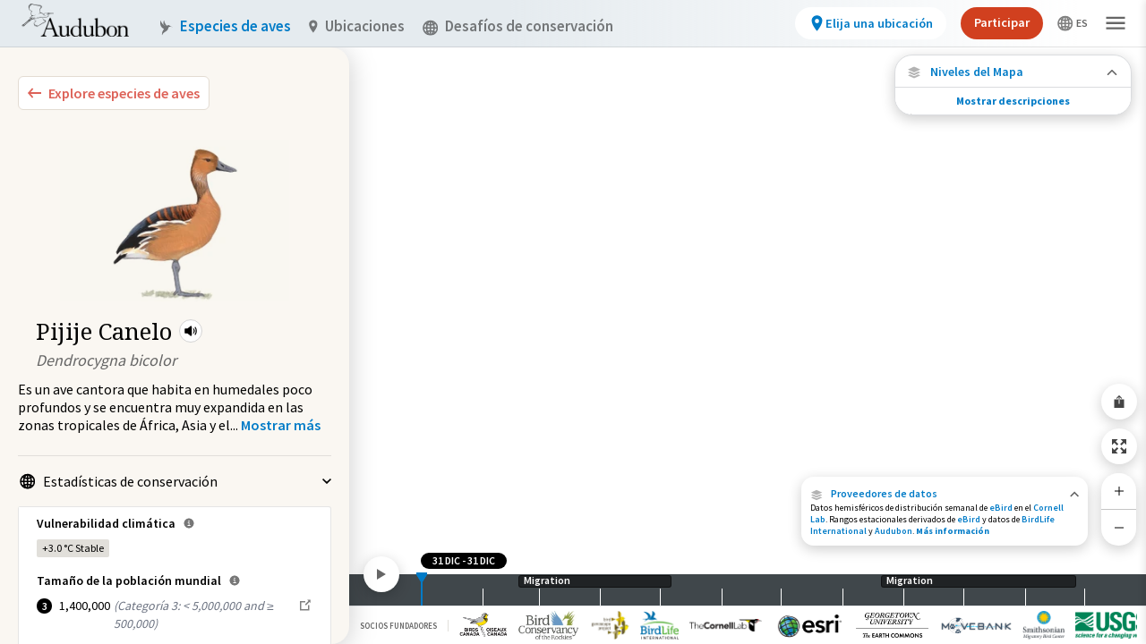

--- FILE ---
content_type: text/css
request_url: https://explorer.audubon.org/_next/static/css/7270975afd1ecf8a.css
body_size: 3614
content:
.styles_badge__SSLhd{display:flex;width:-moz-max-content;width:max-content;flex-shrink:0;flex-direction:row;flex-wrap:nowrap;align-items:center;justify-content:center;font-family:Source Sans Pro,sans-serif;font-size:.75rem;line-height:1rem;font-style:normal}.styles_circleBadge__yogfX{font-size:10px;line-height:13px}.styles_circleBadge__yogfX,.styles_number___F7Ko{border-radius:9999px;font-weight:600;width:17px;height:17px}.styles_number___F7Ko{--tw-bg-opacity:1;background-color:rgba(0,0,0,var(--tw-bg-opacity));font-size:12px;line-height:15px}.styles_leastConcern__imxif,.styles_number___F7Ko{--tw-text-opacity:1;color:rgba(255,255,255,var(--tw-text-opacity))}.styles_leastConcern__imxif{background-color:#60c659}.styles_nearThreatened__4ce_Y{color:#5d9ea1;background-color:#cce226}.styles_vulnerable__NZygp{color:#000;background-color:#f9e814}.styles_endangered__ESTgI{--tw-text-opacity:1;color:rgba(255,255,255,var(--tw-text-opacity));background-color:#fc7f3f}.styles_climateVulnerabilityHigh__BN6nS{background-color:rgba(222,85,53,var(--tw-bg-opacity));color:rgba(255,255,255,var(--tw-text-opacity))}.styles_climateVulnerabilityHigh__BN6nS,.styles_climateVulnerabilityModerate__F4zl9{height:1.25rem;border-radius:.125rem;--tw-bg-opacity:1;padding:.125rem .375rem;font-weight:400;--tw-text-opacity:1}.styles_climateVulnerabilityModerate__F4zl9{background-color:rgba(209,191,30,var(--tw-bg-opacity));color:rgba(0,0,0,var(--tw-text-opacity))}.styles_climateVulnerabilityLow__ancy6{background-color:rgba(238,230,179,var(--tw-bg-opacity))}.styles_climateStable__T7hQ7,.styles_climateVulnerabilityLow__ancy6{height:1.25rem;border-radius:.125rem;--tw-bg-opacity:1;padding:.125rem .375rem;font-weight:400;--tw-text-opacity:1;color:rgba(0,0,0,var(--tw-text-opacity))}.styles_climateStable__T7hQ7{background-color:rgba(225,223,218,var(--tw-bg-opacity))}.styles_trackedSpecies__tYvfT{border-radius:.125rem;padding:.125rem .25rem;font-weight:600;text-transform:uppercase;background-color:#ffbf0026;color:#c89600}.styles_trackedSpeciesDot__69GFx{margin-right:.25rem;height:.375rem;width:.375rem;border-radius:9999px;animation:styles_pulse__Vo6_e 2s cubic-bezier(.4,0,.6,1) infinite;background-color:#c89600}@keyframes styles_pulse__Vo6_e{0%,to{opacity:1}50%{opacity:.3}}.styles_miniPlayer__m1_Af{display:flex;flex-shrink:0;flex-grow:0;cursor:pointer;flex-direction:row;align-items:center;justify-content:center;overflow:hidden;border-radius:9999px;border-width:1px;--tw-bg-opacity:1;background-color:rgba(255,255,255,var(--tw-bg-opacity));--tw-text-opacity:1;color:rgba(0,0,0,var(--tw-text-opacity));border-color:#d4d4d4;transition:background-color .3s,color .3s;height:1.625rem;width:1.625rem;margin-right:.3rem}.styles_miniPlayer__m1_Af:focus,.styles_miniPlayer__m1_Af:hover{--tw-bg-opacity:1;background-color:rgba(0,123,199,var(--tw-bg-opacity));color:#fff;transition:background-color .3s,color .3s}.styles_speciesPreview__bJf8Z{display:flex;flex-direction:row;flex-wrap:nowrap;align-items:flex-start;border-bottom-width:1px;border-color:transparent;padding-top:.75rem;padding-bottom:.75rem;background-color:#faf7f2}.styles_speciesPreview__bJf8Z:not(.styles_vertical__bjucK){flex-direction:row;align-items:center;justify-content:space-between}.styles_speciesPreview__bJf8Z.styles_vertical__bjucK{flex-direction:column}.styles_speciesPreview__bJf8Z.styles_vertical__bjucK .styles_speciesIllustration__JhXlF{margin-bottom:1rem}.styles_speciesPreview__bJf8Z:not(:last-of-type){--tw-border-opacity:1;border-color:rgba(225,223,218,var(--tw-border-opacity))}.styles_speciesPreview__bJf8Z.onGrid{border-bottom:0;text-align:center}.styles_speciesPreview__bJf8Z:focus{outline:2px solid #008fe8;outline-offset:-2px}.styles_speciesAudio__YB_bK{margin-left:.5rem}.styles_speciesBadge__BQkxJ{height:1.125rem}.styles_speciesBadge__BQkxJ:not(:first-of-type){margin-left:.375rem}.styles_speciesBadges__4tFwx{display:flex;width:100%;flex-direction:row;flex-wrap:nowrap;overflow:hidden}.styles_speciesBadges__4tFwx:not(:empty){margin-bottom:.25rem}.styles_speciesNameContainer__tHbc8{margin-bottom:.25rem;display:flex;flex-direction:row;flex-wrap:nowrap;align-items:center}.styles_speciesCommonName___cxFo{overflow:hidden;text-overflow:ellipsis;line-height:2.25rem;font-size:1.375rem;line-height:1.875rem}.styles_largeCommonName__4jkjt{font-size:1.625rem;line-height:34px}.styles_speciesIdentity__nYBto{flex-shrink:1;overflow:hidden}.onGrid .styles_speciesIllustration__JhXlF{min-height:5.5rem;background-position:50%;margin-bottom:.375rem}.onGrid .styles_speciesInformation__NwrsZ{display:flex;flex-direction:column;justify-content:flex-end;align-items:center;flex-grow:1;width:100%}.onGrid .styles_speciesBadges__4tFwx{justify-content:center}.onGrid .styles_speciesCommonName___cxFo{font-size:.875rem;line-height:1.1875rem}.styles_speciesImage__ZAXM6{background-size:contain;background-repeat:no-repeat;background-color:#f9f7f1;background-blend-mode:multiply;background-position:50%;width:7rem;height:5.5rem;margin:auto}.styles_largeImage__NVYxe{height:180px;width:256px;margin:0 auto 16px}.styles_horizontalImage__fFJmT{height:70px;width:90px;background-position-x:right;margin:auto 0}.styles_speciesInformation__NwrsZ{flex-shrink:1;overflow:hidden}.styles_speciesScientificName__NS_aA{white-space:nowrap;font-family:Source Sans Pro,sans-serif;font-style:italic;--tw-text-opacity:1;color:rgba(102,102,102,var(--tw-text-opacity));line-height:1.25rem}.styles_largeScientificName__5o9CZ{font-size:1.125rem;line-height:1.75rem;line-height:1.4375rem}.styles_hover__2JZbT.styles_not__global__onGrid____MezFE:hover,.styles_hover__2JZbT.styles_not__global__onGrid____MezFE:hover .styles_speciesIllustration__JhXlF{--tw-bg-opacity:1;background-color:rgba(255,255,255,var(--tw-bg-opacity));--tw-bg-opacity:0.8}@media (max-width:768px){.styles_isMobile__lMrsJ.styles_speciesPreview__bJf8Z{align-items:center}.styles_isMobile__lMrsJ.styles_speciesPreview__bJf8Z.styles_vertical__bjucK{flex-direction:row}.styles_isMobile__lMrsJ.styles_speciesImage__ZAXM6{margin:0}.styles_isMobile__lMrsJ.styles_largeImage__NVYxe{height:90px;width:60px}.styles_isMobile__lMrsJ .styles_speciesCommonName___cxFo{font-size:1.625rem;line-height:1.625rem;margin-left:6px}.styles_isMobile__lMrsJ .styles_speciesScientificName__NS_aA{margin-left:10px}.styles_mobileSpeciesPreview__lETIO .styles_speciesScientificName__NS_aA,.styles_mobileSpeciesPreview__lETIO>.styles_speciesIllustration__JhXlF,.styles_mobileSpeciesPreview__lETIO>.styles_speciesInformation__NwrsZ>.styles_speciesBadges__4tFwx{display:none}.styles_speciesBadges__4tFwx{display:flex;height:auto;width:100%;flex-direction:row;flex-wrap:nowrap;overflow:hidden}.styles_speciesBadges__4tFwx:not(:empty){margin-bottom:.125rem;margin-left:.25rem;height:14px}.styles_speciesBadge__BQkxJ{height:14px;font-size:10px}.styles_speciesCommonName___cxFo{font-size:1.125rem;line-height:1.75rem;line-height:1.625}.styles_speciesInformation__NwrsZ{margin-right:.5rem;display:flex;flex-shrink:1;flex-direction:column-reverse;min-height:0}.styles_speciesNameContainer__tHbc8{margin-bottom:.375rem;margin-left:.25rem}}.styles_container__lE68T{position:relative;filter:drop-shadow(0 .25rem .9375rem rgba(0,0,0,.2));z-index:1}.styles_container__lE68T.styles_open__njk3N .styles_toggleButton__BeJ_V{border-radius:1.0625rem 1.0625rem 0 0;border-bottom:1px solid #dadcdf}.styles_container__lE68T.styles_open__njk3N .styles_carot__mVCQv{transform:rotate(180deg)}.styles_container__lE68T.styles_fullWidth__uS_X7{width:100%}.styles_toggleButton__BeJ_V{display:flex;width:100%;font-family:Source Sans Pro,sans-serif;align-items:center;justify-content:space-between;font-weight:600;-webkit-appearance:none;-moz-appearance:none;appearance:none;background-color:#fff;height:2.125rem;padding:0 .75rem 0 1rem;border-radius:1.0625rem;font-size:.875rem;line-height:1.0625rem;color:#007bc7;flex-grow:1}.styles_toggleButton__BeJ_V:focus{box-shadow:0 0 0 2px #008fe8}.styles_menuTitle__NuW7E{margin-right:.625rem}.styles_selectAllOption__xvkGe{font-weight:600;color:#007bc7;margin:0;padding:0;cursor:pointer}.styles_collapsableMenuOptions__cvRcz{font-family:Source Sans Pro,sans-serif;position:absolute;width:100%;background-color:#fff;border-radius:0 0 1.0625rem 1.0625rem;font-size:.75rem;line-height:.9375rem;padding:.5rem 1rem 1.375rem;font-weight:600;color:#42464a;max-height:min(26.25rem,calc(85vh - 11.125rem));overflow:auto}.styles_collapsableMenuOptions__cvRcz.styles_inline__Oa12Y{position:relative}.styles_optionContainer__xTCzu+.styles_optionContainer__xTCzu,.styles_optionList__DbRr4{margin-top:.75rem}.styles_optionLabel__XuMoH>span{width:90%}.styles_optionLabel__XuMoH{gap:3px;display:flex;align-items:center;justify-content:space-between}.styles_button__PIdN1{font-family:Source Sans Pro,sans-serif;font-weight:600;--tw-text-opacity:1;color:rgba(0,123,199,var(--tw-text-opacity));display:inline-block;font-size:1rem;line-height:1.25rem}.styles_button__PIdN1:focus{box-shadow:0 0 0 2px #008fe8}.styles_description__4Gyq9{font-family:Source Sans Pro,sans-serif;font-size:1rem;line-height:1.25rem;white-space:pre-line}.styles_description__4Gyq9 p{display:inline}.styles_list___dqB7{display:flex;flex-direction:column;list-style-type:none;flex-grow:1}.styles_list___dqB7 .styles_listItem__nXAL4{border-top:1px solid #e1deda}.styles_listItem__nXAL4{display:flex;flex-direction:column;align-items:flex-start;justify-content:flex-start}.styles_toggle__hKORv{display:flex;flex-direction:row;align-items:center;flex:0;width:100%;-webkit-appearance:none;-moz-appearance:none;appearance:none;padding:1rem 0;cursor:pointer;background:transparent}.styles_toggle__hKORv .styles_carot__rB_cK{transform:rotate(-90deg)}.styles_toggle__hKORv.styles_open__NySJk .styles_carot__rB_cK{transform:rotate(0)}.styles_toggle__hKORv path{fill-opacity:1}.styles_toggle__hKORv g{opacity:1}.styles_toggleText__YdVy8{display:block;font-family:Source Sans Pro,sans-serif;margin-left:.5rem;flex:1;text-align:left}.styles_icon__indjC{min-width:20px;display:flex;justify-content:center}.styles_locationContainer__LdLtf{background:#fff;border:1px solid #e1deda;border-radius:8px;height:40px;padding:5px 8px 5px 4px;display:flex;align-items:center;margin:-4px 0 14px 26px;flex:1}.styles_locationContainer__LdLtf>.styles_location__tvLzR{font-size:12px;line-height:20px;color:#000;margin-left:8px}.styles_viewport__0iBUA{pointer-events:none;position:relative;display:flex;flex-direction:column;grid-column:2/3;grid-row:2/3;flex:1}.styles_viewport__0iBUA>*{pointer-events:auto}.styles_expandToggle__Ps65d{display:flex;width:100%;flex-shrink:0;flex-direction:row;align-items:center;-webkit-appearance:none;-moz-appearance:none;appearance:none;padding:1rem 0;cursor:pointer;background:transparent;border:0}.styles_expandToggle__Ps65d path{fill:#000;fill-opacity:1}.styles_expandToggle__Ps65d.styles_open__5TVq_ .styles_carot__gc2Vk{transform:rotate(0deg)}.styles_btnText__tWc1J{display:block;font-family:Source Sans Pro,sans-serif;flex:1;text-align:left;margin-left:.5rem}.styles_carot__gc2Vk{transform:rotate(-90deg)}.styles_headingTitle__uGyoV,.styles_heading__vhSrp{display:flex;flex-shrink:0;flex-grow:0;flex-direction:row;flex-wrap:nowrap;align-items:center}.styles_headingTitle__uGyoV{position:relative;height:100%;overflow-wrap:break-word;font-family:Noto Serif,serif;line-height:30px;font-size:22px;padding:0 15px 0 25px;width:150px}.styles_headingTitleChevron__mPGlf{position:relative;flex-shrink:0;flex-grow:0;overflow:visible;--tw-text-opacity:1;color:rgba(225,223,218,var(--tw-text-opacity));font-size:26px;height:15px;width:6px}.styles_headingTitleChevron__mPGlf>svg{position:absolute;left:-12px;top:-6px}.styles_list__dJQpf{height:100%;width:100%}.styles_list__dJQpf+*{margin-top:.75rem}.styles_link__kPU03{display:flex;width:100%;flex-direction:row}.styles_removeStoryButton__KDNZB{position:absolute;top:.5rem;left:0;z-index:50;display:none;border-radius:9999px;--tw-text-opacity:1;color:rgba(68,68,68,var(--tw-text-opacity));box-shadow:0 4px 15px rgba(0,0,0,.2)}.styles_storyContainer__B6QQP{position:relative;display:flex;flex-direction:row;align-items:center;--tw-bg-opacity:1;background-color:rgba(255,255,255,var(--tw-bg-opacity));padding:.625rem .625rem .875rem;border-radius:2px}.styles_storyContainer__B6QQP:hover .styles_removeStoryButton__KDNZB{display:block}.styles_storyContainer__B6QQP+.styles_storyContainer__B6QQP{margin-top:.75rem}.styles_story__7ofQM{position:relative;display:flex;flex-direction:row;width:355px}.styles_storyImage__mowaj{margin-right:1rem;display:block;flex-shrink:0;flex-grow:0;border-radius:.125rem;-o-object-fit:cover;object-fit:cover;filter:drop-shadow(4px 4px 0 #e1dfda);height:65px;width:50px}.styles_storyTitle__VAWfW{margin-bottom:.25rem;font-family:Noto Serif,serif;font-size:.875rem;line-height:1.25rem;overflow:hidden;display:-webkit-box;-webkit-box-orient:vertical;-webkit-line-clamp:2}.styles_storyTitle__VAWfW.styles_active__ljFqe{color:#007bc7}.styles_storyAuthor__Ypp1T{font-family:Source Sans Pro,sans-serif;font-size:.75rem;line-height:1rem;--tw-text-opacity:1;color:rgba(102,102,102,var(--tw-text-opacity))}.styles_active__ljFqe .styles_storyTitle__VAWfW{--tw-text-opacity:1;color:rgba(0,123,199,var(--tw-text-opacity))}@media (max-width:768px){.styles_storyContainer__B6QQP{flex-direction:column;padding:0;align-items:unset}.styles_container__kWgfI{flex-direction:column;align-items:unset;height:calc(100vh - 215px)}.styles_container__kWgfI>.styles_heading__vhSrp{display:none}.styles_story__7ofQM{width:100%;padding:20px 15px;border-bottom-width:1px}}.styles_mapOptionsList__Os7js{display:grid;grid-template-columns:repeat(3,1fr);-moz-column-gap:.75rem;column-gap:.75rem}.styles_mapOptionsList__Os7js>li{display:flex;width:100%}.styles_mapOption__pwsoe{display:block;background-color:#fff;border-radius:.5rem;border:1px solid #e3dcd2;overflow:hidden}.styles_mapOption__pwsoe.styles_active__0YmSt{border-color:#007bc7;box-shadow:0 4px 15px rgba(0,0,0,.2)}.styles_mapTitle__iiuyQ{display:block;font-family:Source Sans Pro,sans-serif;padding:.5rem;text-align:center;font-size:.875rem;line-height:1.125rem}.styles_mapIllustration__Vo6RD{display:block;width:100%}.styles_mapDescription__NZxhi{margin:.75rem 0;font-size:1rem;color:#444}.styles_learnMore__fCSeO,.styles_mapDescription__NZxhi{font-family:Source Sans Pro,sans-serif;line-height:1.25rem}.styles_learnMore__fCSeO{font-size:.875rem;font-weight:600;line-height:18px;color:#007bc7;margin-bottom:15px;display:flex;align-items:center;cursor:pointer}.styles_learnMore__fCSeO>.styles_carot__aRvOB{transform:rotate(-90deg);margin-left:6px}.styles_leftColumnContainer__AtJiz{display:flex;overflow:hidden!important;flex-direction:column;position:relative}.styles_collapsedSpeciesOverlay__ukZZC{display:flex;align-items:center;justify-content:space-between;gap:.5rem;padding:.5rem .5rem 0}.styles_collapsedSpeciesOverlay__ukZZC>div{display:flex;align-items:center}.styles_collapsedSpeciesOverlay__ukZZC .styles_speciesImage__fKFz9{background-size:contain;background-position:50%;background-repeat:no-repeat;background-blend-mode:multiply;background-color:#f9f7f1;width:35px;height:40px;margin-right:9px}.styles_collapsedSpeciesOverlay__ukZZC .styles_mapWrapper__bhVF7{flex-direction:column;overflow:hidden;white-space:nowrap;border-radius:.5rem;border-width:1px;border-style:solid;--tw-border-opacity:1;border-color:rgba(0,123,199,var(--tw-border-opacity));--tw-bg-opacity:1;background-color:rgba(255,255,255,var(--tw-bg-opacity));height:45px;width:90px}.styles_collapsedSpeciesOverlay__ukZZC .styles_mapWrapper__bhVF7 img{height:1.5rem;width:100%;-o-object-fit:cover;object-fit:cover}.styles_collapsedSpeciesOverlay__ukZZC .styles_mapWrapper__bhVF7 p{font-family:Source Sans Pro,sans-serif;font-weight:600;--tw-text-opacity:1;color:rgba(102,102,102,var(--tw-text-opacity));font-size:9px;line-height:17px}.styles_collapsedSpeciesOverlay__ukZZC .styles_speciesTitle__PL_JA{font-size:1.25rem;line-height:1.75rem;font-weight:400;--tw-text-opacity:1;color:rgba(0,0,0,var(--tw-text-opacity));max-width:65vw}.styles_collapsedSpeciesOverlay__ukZZC .styles_speciesSciName__PYc5n{font-family:Source Sans Pro,sans-serif;font-size:.75rem;line-height:1rem;font-weight:400;font-style:italic;--tw-text-opacity:1;color:rgba(102,102,102,var(--tw-text-opacity))}.styles_iFrameSpeciesHeader__VupXJ{--tw-bg-opacity:1;background-color:rgba(255,255,255,var(--tw-bg-opacity));border-color:transparent;border-width:4px;font-family:Source Sans Pro,sans-serif;font-weight:600;overflow:hidden;box-shadow:0 4px 15px rgba(0,0,0,.2);padding:7px 11px;border-radius:3px;line-height:17px}.styles_iFrameSpeciesText__Rqirv{display:inline-block}.styles_iFrameOverlay__TZXwn{width:100vw}.styles_iFrameSubText__r39bQ{font-size:12px;font-weight:400}@media (max-width:768px){.styles_leftColumnContainer__AtJiz{padding-bottom:16px!important}}

--- FILE ---
content_type: text/css
request_url: https://explorer.audubon.org/_next/static/css/9c2dc162c76dc4ac.css
body_size: 776
content:
.styles_dataTooltip__4jtNG{position:fixed;white-space:nowrap;--tw-bg-opacity:1;background-color:rgba(255,255,255,var(--tw-bg-opacity));font-size:.75rem;line-height:1rem;--tw-text-opacity:1;color:rgba(68,68,68,var(--tw-text-opacity));pointer-events:none;-webkit-user-select:none;-moz-user-select:none;user-select:none;border-radius:20px;padding:10px;box-shadow:0 4px 15px rgba(0,0,0,.2)}.styles_dataTooltip__4jtNG>div>span{font-family:Source Sans Pro,sans-serif;font-size:14px;line-height:18px}.styles_dataTooltip__4jtNG>div>span:first-child{padding:0 7px}.styles_dataTooltip__4jtNG>div>span:last-child{padding:0 3px}.species-details_container__z39vL{padding:1.25rem;overflow-y:auto;height:100%}.species-details_birdGuideLink__YhJ3e{margin-top:1rem;margin-bottom:1rem;display:flex;align-items:center;justify-content:center;font-family:Source Sans Pro,sans-serif;font-weight:600;--tw-text-opacity:1;color:rgba(119,119,119,var(--tw-text-opacity));padding-top:2px;font-size:15px}.species-details_birdGuideLink__YhJ3e>span{padding-left:4px}.species-details_mainInfo__o20bP{border-color:transparent!important;padding:0!important;margin-top:1.75rem;margin-bottom:1.25rem}.species-details_statBox__tZVCV{position:relative;margin-top:20px}.species-details_storyModal__9tm9v{max-height:calc(100vh - 135px)}.species-details_popover__foxgF{pointer-events:none;position:fixed;top:13rem;right:3.5rem;z-index:50;-webkit-user-select:none;-moz-user-select:none;user-select:none;opacity:0}.species-details_popover__foxgF.species-details_isHovered__LY_U3{opacity:1}.species-details_infoIconContainer__2Cb6H{padding-top:.5rem;padding-bottom:.5rem;padding-left:.5rem}.species-details_infoIcon__Hroqn:hover{cursor:pointer}.species-details_row__SyiyP{display:flex;flex-direction:row}.species-details_numberOfBirdsRow__uF80w{width:100%;display:flex;flex-wrap:wrap;height:20px;margin-top:7px}.species-details_numberOfBirdsRow__uF80w div{align-items:center;text-align:center;font-family:Source Sans Pro,sans-serif;font-weight:600;--tw-text-opacity:1;color:rgba(0,0,0,var(--tw-text-opacity));width:43px;flex:1 0 15%;font-size:10px;line-height:13px}.species-details_numberOfBirdsRow__uF80w img{margin:auto;display:block}.species-details_labels__06lT3{height:unset}@media (max-width:768px){.species-details_popover__foxgF{left:20px}.species-details_panelWrapper__iKsXR{position:absolute;right:0}}.styles_container___Jpcv{box-shadow:0 4px 15px rgba(0,0,0,.2);font-family:Source Sans Pro;background:#d1401f;border-radius:30px;color:#fff;width:222px;max-width:20%;margin-bottom:15px;z-index:20}.styles_callToAction__uPYsg{display:flex;padding:10px 10px 10px 18px;justify-content:space-between}.styles_title__S7BfK{font-size:.75rem;line-height:1rem;text-align:left;width:175px}.styles_closeIcon__hKl3c{margin-top:auto;margin-bottom:auto}

--- FILE ---
content_type: text/javascript
request_url: https://explorer.audubon.org/map/chunks/MaterialKey.86562af5.js
body_size: 1938
content:
import{s as e}from"../mbi-map.49959305.js";import{S as t,b as s,l as i,q as r}from"./Utils.e898aff4.js";var a,n;function o(e){switch(e){case"left":return a.Left;case"right":return a.Right;case"center":return a.Center}}function l(e){switch(e){case"top":return n.Top;case"middle":return n.Center;case"baseline":return n.Baseline;case"bottom":return n.Bottom}}function v(e){switch(e){case"above-left":case"esriServerPointLabelPlacementAboveLeft":return[a.Right,n.Bottom];case"above-center":case"above-along":case"esriServerPointLabelPlacementAboveCenter":case"esriServerLinePlacementAboveAlong":return[a.Center,n.Bottom];case"above-right":case"esriServerPointLabelPlacementAboveRight":return[a.Left,n.Bottom];case"center-left":case"esriServerPointLabelPlacementCenterLeft":return[a.Right,n.Center];case"center-center":case"center-along":case"esriServerPointLabelPlacementCenterCenter":case"esriServerLinePlacementCenterAlong":case"always-horizontal":case"esriServerPolygonPlacementAlwaysHorizontal":return[a.Center,n.Center];case"center-right":case"esriServerPointLabelPlacementCenterRight":return[a.Left,n.Center];case"below-left":case"esriServerPointLabelPlacementBelowLeft":return[a.Right,n.Top];case"below-center":case"below-along":case"esriServerPointLabelPlacementBelowCenter":case"esriServerLinePlacementBelowAlong":return[a.Center,n.Top];case"below-right":case"esriServerPointLabelPlacementBelowRight":return[a.Left,n.Top];default:return console.debug(`Found invalid placement type ${e}`),[a.Center,n.Center]}}function c(e){switch(e){case a.Right:return-1;case a.Center:return 0;case a.Left:return 1;default:return console.debug(`Found invalid horizontal alignment ${e}`),0}}function u(e){switch(e){case n.Top:return 1;case n.Center:return 0;case n.Bottom:case n.Baseline:return-1;default:return console.debug(`Found invalid vertical alignment ${e}`),0}}function h(e){switch(e){case"left":return a.Left;case"right":return a.Right;case"center":return a.Center}}function S(e){switch(e){case"above-along":case"below-along":case"center-along":case"esriServerLinePlacementAboveAlong":case"esriServerLinePlacementBelowAlong":case"esriServerLinePlacementCenterAlong":return!0;default:return!1}}!function(e){e[e.Left=-1]="Left",e[e.Center=0]="Center",e[e.Right=1]="Right"}(a||(a={})),function(e){e[e.Top=1]="Top",e[e.Center=0]="Center",e[e.Bottom=-1]="Bottom",e[e.Baseline=2]="Baseline"}(n||(n={}));const p=Object.keys(t).filter(e=>"number"==typeof t[e]).reduce((e,s)=>({...e,[s]:t[s]}),{});function g(e){return e===t.OUTLINE_FILL||e===t.OUTLINE_FILL_SIMPLE}function d(e){return function(e){return e===t.SIMPLE||e===t.OUTLINE_FILL_SIMPLE}(e.symbologyType)}function y(e){return g(e.symbologyType)}function V(e,t){switch(e){case s.FILL:return E.from(t);case s.LINE:return A.from(t);case s.MARKER:return M.from(t);case s.TEXT:return I.from(t);case s.LABEL:return C.from(t);default:throw new Error(`Unable to createMaterialKey for unknown geometryType ${e}`)}}function m(e){switch(L.load(e).geometryType){case s.MARKER:return new M(e);case s.FILL:return new E(e);case s.LINE:return new A(e);case s.TEXT:return new I(e);case s.LABEL:return new C(e)}}class L{constructor(e){this._data=0,this._data=e}static load(e){const t=this.shared;return t.data=e,t}set data(e){this._data=e}get data(){return this._data}get geometryType(){return this.bits(8,11)}set geometryType(e){this.setBits(e,8,11)}get mapAligned(){return!!this.bit(20)}set mapAligned(e){this.setBit(20,e)}get sdf(){return!!this.bit(11)}set sdf(e){this.setBit(11,e)}get pattern(){return!!this.bit(12)}set pattern(e){this.setBit(12,e)}get textureBinding(){return this.bits(0,8)}set textureBinding(e){this.setBits(e,0,8)}get symbologyType(){return this.bits(21,26)}set symbologyType(e){this.setBits(e,21,26)}get geometryTypeString(){switch(this.geometryType){case s.FILL:return"fill";case s.MARKER:return"marker";case s.LINE:return"line";case s.TEXT:return"text";case s.LABEL:return"label";default:throw new e(`Unable to handle unknown geometryType: ${this.geometryType}`)}}setBit(e,t){const s=1<<e;t?this._data|=s:this._data&=~s}bit(e){return(this._data&1<<e)>>e}setBits(e,t,s){for(let i=t,r=0;i<s;i++,r++)this.setBit(i,!!(e&1<<r))}bits(e,t){let s=0;for(let i=e,r=0;i<t;i++,r++)s|=this.bit(i)<<r;return s}hasVV(){return!1}setVV(e,t){}getVariation(){return{mapAligned:this.mapAligned,pattern:this.pattern,sdf:this.sdf,symbologyType:{value:t[this.symbologyType],options:p,namespace:"SYMBOLOGY_TYPE"}}}getVariationHash(){return this._data&~(7&this.textureBinding)}}L.shared=new L(0);const T=e=>class extends e{get vvSizeMinMaxValue(){return 0!==this.bit(16)}set vvSizeMinMaxValue(e){this.setBit(16,e)}get vvSizeScaleStops(){return 0!==this.bit(17)}set vvSizeScaleStops(e){this.setBit(17,e)}get vvSizeFieldStops(){return 0!==this.bit(18)}set vvSizeFieldStops(e){this.setBit(18,e)}get vvSizeUnitValue(){return 0!==this.bit(19)}set vvSizeUnitValue(e){this.setBit(19,e)}hasVV(){return super.hasVV()||this.vvSizeMinMaxValue||this.vvSizeScaleStops||this.vvSizeFieldStops||this.vvSizeUnitValue}setVV(e,t){super.setVV(e,t);const a=function(e,t,a){const n=i.SIZE_FIELD_STOPS|i.SIZE_MINMAX_VALUE|i.SIZE_SCALE_STOPS|i.SIZE_UNIT_VALUE,o=(t&(r.FIELD_TARGETS_OUTLINE|r.MINMAX_TARGETS_OUTLINE|r.SCALE_TARGETS_OUTLINE|r.UNIT_TARGETS_OUTLINE))>>>4;return e===s.LINE&&a.isOutline||e===s.FILL&&g(a.symbologyType)?n&o:n&~o}(this.geometryType,e,t)&e;this.vvSizeMinMaxValue=!!(a&i.SIZE_MINMAX_VALUE),this.vvSizeFieldStops=!!(a&i.SIZE_FIELD_STOPS),this.vvSizeUnitValue=!!(a&i.SIZE_UNIT_VALUE),this.vvSizeScaleStops=!!(a&i.SIZE_SCALE_STOPS)}},b=e=>class extends e{get vvRotation(){return 0!==this.bit(15)}set vvRotation(e){this.setBit(15,e)}hasVV(){return super.hasVV()||this.vvRotation}setVV(e,t){super.setVV(e,t),this.vvRotation=!t.isOutline&&!!(e&i.ROTATION)}},f=e=>class extends e{get vvColor(){return 0!==this.bit(13)}set vvColor(e){this.setBit(13,e)}hasVV(){return super.hasVV()||this.vvColor}setVV(e,t){super.setVV(e,t),this.vvColor=!t.isOutline&&!!(e&i.COLOR)}},z=e=>class extends e{get vvOpacity(){return 0!==this.bit(14)}set vvOpacity(e){this.setBit(14,e)}hasVV(){return super.hasVV()||this.vvOpacity}setVV(e,t){super.setVV(e,t),this.vvOpacity=!t.isOutline&&!!(e&i.OPACITY)}};class E extends(f(z(T(L)))){static load(e){const t=this.shared;return t.data=e,t}static from(e){const{symbologyType:i,vvFlags:r}=e,a=this.load(0);return a.geometryType=s.FILL,a.symbologyType=i,i!==t.DOT_DENSITY&&a.setVV(r,e),a.data}getVariation(){return{...super.getVariation(),vvColor:this.vvColor,vvOpacity:this.vvOpacity,vvSizeFieldStops:this.vvSizeFieldStops,vvSizeMinMaxValue:this.vvSizeMinMaxValue,vvSizeScaleStops:this.vvSizeScaleStops,vvSizeUnitValue:this.vvSizeUnitValue}}}E.shared=new E(0);class M extends(f(z(b(T(L))))){static load(e){const t=this.shared;return t.data=e,t}static from(e){const{symbologyType:i,vvFlags:r}=e,a=this.load(0);return a.geometryType=s.MARKER,a.symbologyType=i,i!==t.HEATMAP&&a.setVV(r,e),a.data}getVariation(){return{...super.getVariation(),vvColor:this.vvColor,vvRotation:this.vvRotation,vvOpacity:this.vvOpacity,vvSizeFieldStops:this.vvSizeFieldStops,vvSizeMinMaxValue:this.vvSizeMinMaxValue,vvSizeScaleStops:this.vvSizeScaleStops,vvSizeUnitValue:this.vvSizeUnitValue}}}M.shared=new M(0);class A extends(f(z(T(L)))){static load(e){const t=this.shared;return t.data=e,t}static from(e){const t=this.load(0);return t.geometryType=s.LINE,t.symbologyType=e.symbologyType,t.setVV(e.vvFlags,e),t.data}getVariation(){return{...super.getVariation(),vvColor:this.vvColor,vvOpacity:this.vvOpacity,vvSizeFieldStops:this.vvSizeFieldStops,vvSizeMinMaxValue:this.vvSizeMinMaxValue,vvSizeScaleStops:this.vvSizeScaleStops,vvSizeUnitValue:this.vvSizeUnitValue}}}A.shared=new A(0);class I extends(f(z(b(T(L))))){static load(e){const t=this.shared;return t.data=e,t}static from(e){const t=this.load(0);return t.geometryType=s.TEXT,t.symbologyType=e.symbologyType,t.setVV(e.vvFlags,e),t.data}getVariation(){return{...super.getVariation(),vvColor:this.vvColor,vvOpacity:this.vvOpacity,vvRotation:this.vvRotation,vvSizeFieldStops:this.vvSizeFieldStops,vvSizeMinMaxValue:this.vvSizeMinMaxValue,vvSizeScaleStops:this.vvSizeScaleStops,vvSizeUnitValue:this.vvSizeUnitValue}}}I.shared=new I(0);class C extends(T(L)){static load(e){const t=this.shared;return t.data=e,t}static from(e){const t=this.load(0);return t.geometryType=s.LABEL,t.symbologyType=e.symbologyType,t.setVV(e.vvFlags,e),t.mapAligned=S(e.placement),t.data}getVariation(){return{...super.getVariation(),vvSizeFieldStops:this.vvSizeFieldStops,vvSizeMinMaxValue:this.vvSizeMinMaxValue,vvSizeScaleStops:this.vvSizeScaleStops,vvSizeUnitValue:this.vvSizeUnitValue}}}C.shared=new C(0);export{m as A,A as C,M as N,y as O,I as P,L as U,C as Z,g as _,v as a,d as b,c,a as e,V as f,S as i,l as n,u as o,o as r,h as s,n as t,E as w};


--- FILE ---
content_type: text/javascript
request_url: https://explorer.audubon.org/map/chunks/ProgramTemplate.7d884982.js
body_size: 5572
content:
import{g as e,H as t,o as r,d as o,m as a,z as n}from"../mbi-map.49959305.js";import{c as i}from"./Texture.fd51394a.js";const s=["layout","centroid","smooth","case","mat2x2","mat2x3","mat2x4","mat3x2","mat3x3","mat3x4","mat4x2","mat4x3","mat4x4","uint","uvec2","uvec3","uvec4","samplerCubeShadow","sampler2DArray","sampler2DArrayShadow","isampler2D","isampler3D","isamplerCube","isampler2DArray","usampler2D","usampler3D","usamplerCube","usampler2DArray","coherent","restrict","readonly","writeonly","resource","atomic_uint","noperspective","patch","sample","subroutine","common","partition","active","filter","image1D","image2D","image3D","imageCube","iimage1D","iimage2D","iimage3D","iimageCube","uimage1D","uimage2D","uimage3D","uimageCube","image1DArray","image2DArray","iimage1DArray","iimage2DArray","uimage1DArray","uimage2DArray","image1DShadow","image2DShadow","image1DArrayShadow","image2DArrayShadow","imageBuffer","iimageBuffer","uimageBuffer","sampler1DArray","sampler1DArrayShadow","isampler1D","isampler1DArray","usampler1D","usampler1DArray","isampler2DRect","usampler2DRect","samplerBuffer","isamplerBuffer","usamplerBuffer","sampler2DMS","isampler2DMS","usampler2DMS","sampler2DMSArray","isampler2DMSArray","usampler2DMSArray","trunc","round","roundEven","isnan","isinf","floatBitsToInt","floatBitsToUint","intBitsToFloat","uintBitsToFloat","packSnorm2x16","unpackSnorm2x16","packUnorm2x16","unpackUnorm2x16","packHalf2x16","unpackHalf2x16","outerProduct","transpose","determinant","inverse","texture","textureSize","textureProj","textureLod","textureOffset","texelFetch","texelFetchOffset","textureProjOffset","textureLodOffset","textureProjLod","textureProjLodOffset","textureGrad","textureGradOffset","textureProjGrad","textureProjGradOffset"];var l,c={exports:{}};void 0!==(l=["precision","highp","mediump","lowp","attribute","const","uniform","varying","break","continue","do","for","while","if","else","in","out","inout","float","int","void","bool","true","false","discard","return","mat2","mat3","mat4","vec2","vec3","vec4","ivec2","ivec3","ivec4","bvec2","bvec3","bvec4","sampler1D","sampler2D","sampler3D","samplerCube","sampler1DShadow","sampler2DShadow","struct","asm","class","union","enum","typedef","template","this","packed","goto","switch","default","inline","noinline","volatile","public","static","extern","external","interface","long","short","double","half","fixed","unsigned","input","output","hvec2","hvec3","hvec4","dvec2","dvec3","dvec4","fvec2","fvec3","fvec4","sampler2DRect","sampler3DRect","sampler2DRectShadow","sizeof","cast","namespace","using"])&&(c.exports=l);const f=c.exports;var m,u={exports:{}};m=u,function(){var e=["<<=",">>=","++","--","<<",">>","<=",">=","==","!=","&&","||","+=","-=","*=","/=","%=","&=","^^","^=","|=","(",")","[","]",".","!","~","*","/","%","+","-","<",">","&","^","|","?",":","=",",",";","{","}"];void 0!==e&&(m.exports=e)}();const g=u.exports;var h={exports:{}};!function(e){!function(){var t=["abs","acos","all","any","asin","atan","ceil","clamp","cos","cross","dFdx","dFdy","degrees","distance","dot","equal","exp","exp2","faceforward","floor","fract","gl_BackColor","gl_BackLightModelProduct","gl_BackLightProduct","gl_BackMaterial","gl_BackSecondaryColor","gl_ClipPlane","gl_ClipVertex","gl_Color","gl_DepthRange","gl_DepthRangeParameters","gl_EyePlaneQ","gl_EyePlaneR","gl_EyePlaneS","gl_EyePlaneT","gl_Fog","gl_FogCoord","gl_FogFragCoord","gl_FogParameters","gl_FragColor","gl_FragCoord","gl_FragData","gl_FragDepth","gl_FragDepthEXT","gl_FrontColor","gl_FrontFacing","gl_FrontLightModelProduct","gl_FrontLightProduct","gl_FrontMaterial","gl_FrontSecondaryColor","gl_LightModel","gl_LightModelParameters","gl_LightModelProducts","gl_LightProducts","gl_LightSource","gl_LightSourceParameters","gl_MaterialParameters","gl_MaxClipPlanes","gl_MaxCombinedTextureImageUnits","gl_MaxDrawBuffers","gl_MaxFragmentUniformComponents","gl_MaxLights","gl_MaxTextureCoords","gl_MaxTextureImageUnits","gl_MaxTextureUnits","gl_MaxVaryingFloats","gl_MaxVertexAttribs","gl_MaxVertexTextureImageUnits","gl_MaxVertexUniformComponents","gl_ModelViewMatrix","gl_ModelViewMatrixInverse","gl_ModelViewMatrixInverseTranspose","gl_ModelViewMatrixTranspose","gl_ModelViewProjectionMatrix","gl_ModelViewProjectionMatrixInverse","gl_ModelViewProjectionMatrixInverseTranspose","gl_ModelViewProjectionMatrixTranspose","gl_MultiTexCoord0","gl_MultiTexCoord1","gl_MultiTexCoord2","gl_MultiTexCoord3","gl_MultiTexCoord4","gl_MultiTexCoord5","gl_MultiTexCoord6","gl_MultiTexCoord7","gl_Normal","gl_NormalMatrix","gl_NormalScale","gl_ObjectPlaneQ","gl_ObjectPlaneR","gl_ObjectPlaneS","gl_ObjectPlaneT","gl_Point","gl_PointCoord","gl_PointParameters","gl_PointSize","gl_Position","gl_ProjectionMatrix","gl_ProjectionMatrixInverse","gl_ProjectionMatrixInverseTranspose","gl_ProjectionMatrixTranspose","gl_SecondaryColor","gl_TexCoord","gl_TextureEnvColor","gl_TextureMatrix","gl_TextureMatrixInverse","gl_TextureMatrixInverseTranspose","gl_TextureMatrixTranspose","gl_Vertex","greaterThan","greaterThanEqual","inversesqrt","length","lessThan","lessThanEqual","log","log2","matrixCompMult","max","min","mix","mod","normalize","not","notEqual","pow","radians","reflect","refract","sign","sin","smoothstep","sqrt","step","tan","texture2D","texture2DLod","texture2DProj","texture2DProjLod","textureCube","textureCubeLod","texture2DLodEXT","texture2DProjLodEXT","textureCubeLodEXT","texture2DGradEXT","texture2DProjGradEXT","textureCubeGradEXT"];void 0!==t&&(e.exports=t)}()}(h);const d=h.exports;var _=999,p=["block-comment","line-comment","preprocessor","operator","integer","float","ident","builtin","keyword","whitespace","eof","integer"];function x(){var e,t,r,o=0,a=0,n=_,i=[],s=[],l=1,c=0,m=0,u=!1,h=!1,x="";return function(e){return s=[],null!==e?T(e.replace?e.replace(/\r\n/g,"\n"):e):(i.length&&v(i.join("")),n=10,v("(eof)"),s)};function v(e){e.length&&s.push({type:p[n],data:e,position:m,line:l,column:c})}function T(t){var i;for(o=0,r=(x+=t).length;e=x[o],o<r;){switch(i=o,n){case 0:o=D();break;case 1:o=U();break;case 2:o=M();break;case 3:o=w();break;case 4:o=L();break;case 11:o=P();break;case 5:o=C();break;case 9999:o=b();break;case 9:o=S();break;case _:o=y()}i!==o&&("\n"===x[i]?(c=0,++l):++c)}return a+=o,x=x.slice(o),s}function y(){return i=i.length?[]:i,"/"===t&&"*"===e?(m=a+o-1,n=0,t=e,o+1):"/"===t&&"/"===e?(m=a+o-1,n=1,t=e,o+1):"#"===e?(n=2,m=a+o,o):/\s/.test(e)?(n=9,m=a+o,o):(u=/\d/.test(e),h=/[^\w_]/.test(e),m=a+o,n=u?4:h?3:9999,o)}function S(){return/[^\s]/g.test(e)?(v(i.join("")),n=_,o):(i.push(e),t=e,o+1)}function M(){return"\r"!==e&&"\n"!==e||"\\"===t?(i.push(e),t=e,o+1):(v(i.join("")),n=_,o)}function U(){return M()}function D(){return"/"===e&&"*"===t?(i.push(e),v(i.join("")),n=_,o+1):(i.push(e),t=e,o+1)}function w(){if("."===t&&/\d/.test(e))return n=5,o;if("/"===t&&"*"===e)return n=0,o;if("/"===t&&"/"===e)return n=1,o;if("."===e&&i.length){for(;E(i););return n=5,o}if(";"===e||")"===e||"("===e){if(i.length)for(;E(i););return v(e),n=_,o+1}var r=2===i.length&&"="!==e;if(/[\w_\d\s]/.test(e)||r){for(;E(i););return n=_,o}return i.push(e),t=e,o+1}function E(e){for(var t,r,o=0;;){if(t=g.indexOf(e.slice(0,e.length+o).join("")),r=g[t],-1===t){if(o--+e.length>0)continue;r=e.slice(0,1).join("")}return v(r),m+=r.length,(i=i.slice(r.length)).length}}function P(){return/[^a-fA-F0-9]/.test(e)?(v(i.join("")),n=_,o):(i.push(e),t=e,o+1)}function L(){return"."===e||/[eE]/.test(e)?(i.push(e),n=5,t=e,o+1):"x"===e&&1===i.length&&"0"===i[0]?(n=11,i.push(e),t=e,o+1):/[^\d]/.test(e)?(v(i.join("")),n=_,o):(i.push(e),t=e,o+1)}function C(){return"f"===e&&(i.push(e),t=e,o+=1),/[eE]/.test(e)||"-"===e&&/[eE]/.test(t)?(i.push(e),t=e,o+1):/[^\d]/.test(e)?(v(i.join("")),n=_,o):(i.push(e),t=e,o+1)}function b(){if(/[^\d\w_]/.test(e)){var r=i.join("");return n=f.indexOf(r)>-1?8:d.indexOf(r)>-1?7:6,v(i.join("")),n=_,o}return i.push(e),t=e,o+1}}function v(e){return function(e){var t=x(),r=[];return(r=r.concat(t(e))).concat(t(null))}(e)}const T=["GL_OES_standard_derivatives","GL_EXT_frag_depth","GL_EXT_draw_buffers","GL_EXT_shader_texture_lod"];function y(e,t){for(let r=t-1;r>=0;r--){const t=e[r];if("whitespace"!==t.type&&"block-comment"!==t.type){if("keyword"!==t.type)break;if("attribute"===t.data||"in"===t.data)return!0}}return!1}function S(e,t,r,o){o=o||r;for(const a of e)if("ident"===a.type&&a.data===r)return o in t?t[o]++:t[o]=0,S(e,t,o+"_"+t[o],o);return r}function M(e,t,r="afterVersion"){function o(e,t){for(let r=t;r<e.length;r++){const t=e[r];if("operator"===t.type&&";"===t.data)return r}return null}const a={data:"\n",type:"whitespace"},n=t=>t<e.length&&/[^\r\n]$/.test(e[t].data);let i=function(e){let t=-1,a=0,n=-1;for(let i=0;i<e.length;i++){const s=e[i];if("preprocessor"===s.type&&(s.data.match(/\#(if|ifdef|ifndef)\s+.+/)?++a:s.data.match(/\#endif\s*.*/)&&--a),"afterVersion"!==r&&"afterPrecision"!==r||"preprocessor"===s.type&&/^#version/.test(s.data)&&(n=Math.max(n,i)),"afterPrecision"===r&&"keyword"===s.type&&"precision"===s.data){const t=o(e,i);if(null===t)throw new Error("precision statement not followed by any semicolons!");n=Math.max(n,t)}t<n&&0===a&&(t=i)}return t+1}(e);n(i-1)&&e.splice(i++,0,a);for(const r of t)e.splice(i++,0,r);n(i-1)&&n(i)&&e.splice(i,0,a)}function U(e,t,r,o="lowp"){M(e,[{type:"keyword",data:"out"},{type:"whitespace",data:" "},{type:"keyword",data:o},{type:"whitespace",data:" "},{type:"keyword",data:r},{type:"whitespace",data:" "},{type:"ident",data:t},{type:"operator",data:";"}],"afterPrecision")}function D(e,t,r,o,a="lowp"){M(e,[{type:"keyword",data:"layout"},{type:"operator",data:"("},{type:"keyword",data:"location"},{type:"whitespace",data:" "},{type:"operator",data:"="},{type:"whitespace",data:" "},{type:"integer",data:o.toString()},{type:"operator",data:")"},{type:"whitespace",data:" "},{type:"keyword",data:"out"},{type:"whitespace",data:" "},{type:"keyword",data:a},{type:"whitespace",data:" "},{type:"keyword",data:r},{type:"whitespace",data:" "},{type:"ident",data:t},{type:"operator",data:";"}],"afterPrecision")}function w(e,t){let r,o,a=-1;for(let n=t;n<e.length;n++){const t=e[n];if("operator"===t.type&&("["===t.data&&(r=n),"]"===t.data)){o=n;break}"integer"===t.type&&(a=parseInt(t.data,10))}return r&&o&&e.splice(r,o-r+1),a}function E(r,o){if(e(null))return null;const a=v(r);if("300 es"===function(e,t="100",r="300 es"){const o=/^\s*\#version\s+([0-9]+(\s+[a-zA-Z]+)?)\s*/;for(const a of e)if("preprocessor"===a.type){const e=o.exec(a.data);if(e){const o=e[1].replace(/\s\s+/g," ");if(o===r)return o;if(o===t)return a.data="#version "+r,t;throw new Error("unknown glsl version: "+o)}}return e.splice(0,0,{type:"preprocessor",data:"#version "+r},{type:"whitespace",data:"\n"}),null}(a,"100","300 es"))return r;let n=null,i=null;const l={},c={};for(let e=0;e<a.length;++e){const r=a[e];switch(r.type){case"keyword":o===t.VERTEX_SHADER&&"attribute"===r.data?r.data="in":"varying"===r.data&&(r.data=o===t.VERTEX_SHADER?"out":"in");break;case"builtin":if(/^texture(2D|Cube)(Proj)?(Lod|Grad)?(EXT)?$/.test(r.data.trim())&&(r.data=r.data.replace(/(2D|Cube|EXT)/g,"")),o===t.FRAGMENT_SHADER&&"gl_FragColor"===r.data&&(n||(n=S(a,l,"fragColor"),U(a,n,"vec4")),r.data=n),o===t.FRAGMENT_SHADER&&"gl_FragData"===r.data){const t=w(a,e+1),o=S(a,l,"fragData");D(a,o,"vec4",t,"mediump"),r.data=o}else o===t.FRAGMENT_SHADER&&"gl_FragDepthEXT"===r.data&&(i||(i=S(a,l,"gl_FragDepth")),r.data=i);break;case"ident":if(s.includes(r.data)){if(o===t.VERTEX_SHADER&&y(a,e))throw new Error("attribute in vertex shader uses a name that is a reserved word in glsl 300 es");r.data in c||(c[r.data]=S(a,l,r.data)),r.data=c[r.data]}}}for(let e=a.length-1;e>=0;--e){const t=a[e];if("preprocessor"===t.type){const r=t.data.match(/\#extension\s+(.*)\:/);if(r&&r[1]&&T.includes(r[1].trim())){const t=a[e+1];a.splice(e,t&&"whitespace"===t.type?2:1)}const o=t.data.match(/\#ifdef\s+(.*)/);o&&o[1]&&T.includes(o[1].trim())&&(t.data="#if 1");const n=t.data.match(/\#ifndef\s+(.*)/);n&&n[1]&&T.includes(n[1].trim())&&(t.data="#if 0")}}return function(e,t){return t}(0,function(e){return e.map(e=>"eof"!==e.type?e.data:"").join("")}(a))}class P{constructor(e,a,n,s,l=new Map){this._context=e,this._locations=s,this._uniformBlockBindings=l,this._refCount=1,this._compiled=!1,this._nameToUniformLocation={},this._nameToUniform1={},this._nameToUniform1v=new Map,this._nameToUniform2=new Map,this._nameToUniform3=new Map,this._nameToUniform4=new Map,this._nameToUniformMatrix3=new Map,this._nameToUniformMatrix4=new Map,e||console.error("RenderingContext isn't initialized!"),0===a.length&&console.error("Shaders source should not be empty!"),this._context.type===r.WEBGL2&&(a=E(a,t.VERTEX_SHADER),n=E(n,t.FRAGMENT_SHADER)),this._vShader=L(this._context,t.VERTEX_SHADER,a),this._fShader=L(this._context,t.FRAGMENT_SHADER,n),this._vShader&&this._fShader||console.error("Error loading shaders!"),this._context.instanceCounter.increment(o.Shader,this),i()&&(this.vertexShader=a,this.fragmentShader=n)}get glName(){if(e(this._glName))return this._glName;if(a(this._vShader))return null;const t=this._context.gl,n=t.createProgram();if(t.attachShader(n,this._vShader),t.attachShader(n,this._fShader),this._locations.forEach((e,r)=>t.bindAttribLocation(n,e,r)),t.linkProgram(n),i()&&!t.getProgramParameter(n,t.LINK_STATUS)&&console.error(`Could not link shader\nvalidated: ${t.getProgramParameter(n,t.VALIDATE_STATUS)}, gl error ${t.getError()}, vertex: ${t.getShaderParameter(this._vShader,t.COMPILE_STATUS)}, fragment: ${t.getShaderParameter(this._fShader,t.COMPILE_STATUS)}, info log: ${t.getProgramInfoLog(n)}, vertex source: ${this.vertexShader}, fragment source: ${this.fragmentShader}`),this._context.type===r.WEBGL2){const e=t;for(const[t,r]of this._uniformBlockBindings){const o=e.getUniformBlockIndex(n,t);o<4294967295&&e.uniformBlockBinding(n,o,r)}}return this._glName=n,this._context.instanceCounter.increment(o.Program,this),n}get hasGLName(){return e(this._glName)}get isCompiled(){if(this._compiled)return!0;const e=this._context.gl.getExtension("KHR_parallel_shader_compile");return null==e?(this._compiled=!0,!0):(this._compiled=!!this._context.gl.getProgramParameter(this.glName,e.COMPLETION_STATUS_KHR),this._compiled)}dispose(){if(--this._refCount>0)return;const e=this._context.gl;this._vShader&&(e.deleteShader(this._vShader),this._vShader=null,this._context.instanceCounter.decrement(o.Shader,this)),this._fShader&&(e.deleteShader(this._fShader),this._fShader=null),this._glName&&(e.deleteProgram(this._glName),this._glName=null,this._context.instanceCounter.decrement(o.Program,this))}ref(){++this._refCount}_getUniformLocation(e){return void 0===this._nameToUniformLocation[e]&&(++b.numUniforms,this._nameToUniformLocation[e]=this._context.gl.getUniformLocation(this.glName,e)),this._nameToUniformLocation[e]}hasUniform(e){return null!==this._getUniformLocation(e)}setUniform1i(e,t){const r=this._nameToUniform1[e];void 0!==r&&t===r||(this._context.gl.uniform1i(this._getUniformLocation(e),t),this._nameToUniform1[e]=t)}setUniform1iv(e,t){C(this._nameToUniform1v,e,t)&&this._context.gl.uniform1iv(this._getUniformLocation(e),t)}setUniform2iv(e,t){C(this._nameToUniform2,e,t)&&this._context.gl.uniform2iv(this._getUniformLocation(e),t)}setUniform3iv(e,t){C(this._nameToUniform3,e,t)&&this._context.gl.uniform3iv(this._getUniformLocation(e),t)}setUniform4iv(e,t){C(this._nameToUniform4,e,t)&&this._context.gl.uniform4iv(this._getUniformLocation(e),t)}setUniform1f(e,t){const r=this._nameToUniform1[e];void 0!==r&&t===r||(this._context.gl.uniform1f(this._getUniformLocation(e),t),this._nameToUniform1[e]=t)}setUniform1fv(e,t){C(this._nameToUniform1v,e,t)&&this._context.gl.uniform1fv(this._getUniformLocation(e),t)}setUniform2f(e,t,r){const o=this._nameToUniform2.get(e);void 0===o?(this._context.gl.uniform2f(this._getUniformLocation(e),t,r),this._nameToUniform2.set(e,[t,r])):t===o[0]&&r===o[1]||(this._context.gl.uniform2f(this._getUniformLocation(e),t,r),o[0]=t,o[1]=r)}setUniform2fv(e,t){C(this._nameToUniform2,e,t)&&this._context.gl.uniform2fv(this._getUniformLocation(e),t)}setUniform3f(e,t,r,o){const a=this._nameToUniform3.get(e);void 0===a?(this._context.gl.uniform3f(this._getUniformLocation(e),t,r,o),this._nameToUniform3[e]=[t,r,o]):t===a[0]&&r===a[1]&&o===a[2]||(this._context.gl.uniform3f(this._getUniformLocation(e),t,r,o),a[0]=t,a[1]=r,a[2]=o)}setUniform3fv(e,t){C(this._nameToUniform3,e,t)&&this._context.gl.uniform3fv(this._getUniformLocation(e),t)}setUniform4f(e,t,r,o,a){const n=this._nameToUniform4.get(e);void 0===n?(this._context.gl.uniform4f(this._getUniformLocation(e),t,r,o,a),this._nameToUniform4.set(e,[t,r,o,a])):void 0!==n&&t===n[0]&&r===n[1]&&o===n[2]&&a===n[3]||(this._context.gl.uniform4f(this._getUniformLocation(e),t,r,o,a),n[0]=t,n[1]=r,n[2]=o,n[3]=a)}setUniform4fv(e,t){C(this._nameToUniform4,e,t)&&this._context.gl.uniform4fv(this._getUniformLocation(e),t)}setUniformMatrix3fv(e,t,r=!1){C(this._nameToUniformMatrix3,e,t)&&this._context.gl.uniformMatrix3fv(this._getUniformLocation(e),r,t)}setUniformMatrix4fv(e,t,r=!1){C(this._nameToUniformMatrix4,e,t)&&this._context.gl.uniformMatrix4fv(this._getUniformLocation(e),r,t)}stop(){}}function L(e,r,o){const a=e.gl,n=a.createShader(r);return a.shaderSource(n,o),a.compileShader(n),i()&&!a.getShaderParameter(n,a.COMPILE_STATUS)&&(console.error("Compile error in ".concat(r===t.VERTEX_SHADER?"vertex":"fragment"," shader")),console.error(a.getShaderInfoLog(n)),console.error(function(e){let t=2;return e.replace(/\n/g,()=>"\n"+function(e){return e>=1e3?e.toString():("  "+e).slice(-3)}(t++)+":")}(o))),b.enabled&&(b.compiledLOC+=o.match(/\n/g).length+1),n}function C(e,t,r){const o=e.get(t);return o?n(o,r):(e.set(t,Array.from(r)),!0)}const b={compiledLOC:0,numUniforms:0,enabled:!1};class A{constructor(e){this.readFile=e}resolveIncludes(e){return this._resolve(e)}_resolve(e,t=new Map){if(t.has(e))return t.get(e);const r=this._read(e);if(!r)throw new Error(`cannot find shader file ${e}`);const o=/^[^\S\n]*#include\s+<(\S+)>[^\S\n]?/gm;let a=o.exec(r);const n=[];for(;null!=a;)n.push({path:a[1],start:a.index,length:a[0].length}),a=o.exec(r);let i=0,s="";return n.forEach(e=>{s+=r.slice(i,e.start),s+=t.has(e.path)?"":this._resolve(e.path,t),i=e.start+e.length}),s+=r.slice(i),t.set(e,s),s}_read(e){return this.readFile(e)}}function k(e,t,r=""){return new P(e,r+t.shaders.vertexShader,r+t.shaders.fragmentShader,t.attributes)}export{k as a,A as e,P as h};


--- FILE ---
content_type: text/javascript
request_url: https://explorer.audubon.org/map/chunks/ExpandedCIM.c334e07d.js
body_size: 7936
content:
import{bD as e,bl as t,bj as o,c as i,s as r,e3 as n,cQ as a,g as l,a6 as s,e4 as c,bM as f,cw as m,cx as u,dg as p,co as y,cj as h,cn as g}from"../mbi-map.49959305.js";import{o as d,t as S,b as v,A as b,x as N,f as C,Z as O,h as k,i as M,M as x,k as P,l as w,d as L,p as I,C as A}from"./CIMSymbolHelper.a219a32b.js";import{q as X,C as z,B as R,v as J}from"./quantizationUtils.5779fdaa.js";import{b as H,S as Y}from"./Utils.e898aff4.js";import{f as $}from"./MaterialKey.86562af5.js";function E(e){if(!e)return null;switch(e.type){case"CIMPointSymbol":{const t=e.symbolLayers;return t&&1===t.length?E(t[0]):null}case"CIMVectorMarker":{const t=e.markerGraphics;if(!t||1!==t.length)return null;const o=t[0];if(!o)return null;const i=o.geometry;if(!i)return null;const r=o.symbol;return!r||"CIMPolygonSymbol"!==r.type&&"CIMLineSymbol"!==r.type||r.symbolLayers?.some(e=>!!e.effects)?null:{geom:i,asFill:"CIMPolygonSymbol"===r.type}}case"sdf":return{geom:e.geom,asFill:e.asFill}}return null}function F(e){let t=1/0,o=-1/0,i=1/0,r=-1/0;for(const n of e)for(const e of n)e[0]<t&&(t=e[0]),e[0]>o&&(o=e[0]),e[1]<i&&(i=e[1]),e[1]>r&&(r=e[1]);return[t,i,o,r]}function T(t){return t?t.rings?F(t.rings):t.paths?F(t.paths):e(t)?[t.xmin,t.ymin,t.xmax,t.ymax]:null:null}function G(e,t,o,i,r){const[n,a,l,s]=e;if(l<n||s<a)return[0,0,0];const c=l-n,f=s-a,m=Math.floor(31.5),u=(128-2*(m+1))/Math.max(c,f),p=Math.round(c*u)+2*m,y=Math.round(f*u)+2*m;let h=1;t&&(h=y/u/(t.ymax-t.ymin));let g=0,d=0;if(i)if(r){if(t&&o&&t.ymax-t.ymin>0){const e=(t.xmax-t.xmin)/(t.ymax-t.ymin);g=i.x/(o*e),d=i.y/o}}else g=i.x,d=i.y;return g=.5*(t.xmax+t.xmin)+g*(t.xmax-t.xmin),d=.5*(t.ymax+t.ymin)+d*(t.ymax-t.ymin),g-=n,d-=a,g*=u,d*=u,g+=m,d+=m,[h,g/p-.5,-(d/y-.5)]}function U(e){const t=function(e){return e?e.rings?e.rings:e.paths?e.paths:void 0!==e.xmin&&void 0!==e.ymin&&void 0!==e.xmax&&void 0!==e.ymax?[[[e.xmin,e.ymin],[e.xmin,e.ymax],[e.xmax,e.ymax],[e.xmax,e.ymin],[e.xmin,e.ymin]]]:null:null}(e.geom),o=function(e){let t=1/0,o=-1/0,i=1/0,r=-1/0;for(const n of e)for(const e of n)e[0]<t&&(t=e[0]),e[0]>o&&(o=e[0]),e[1]<i&&(i=e[1]),e[1]>r&&(r=e[1]);return new S(t,i,o-t,r-i)}(t),i=Math.floor(31.5),r=(128-2*(i+1))/Math.max(o.width,o.height),n=Math.round(o.width*r)+2*i,a=Math.round(o.height*r)+2*i,l=[];for(const n of t)if(n&&n.length>1){const t=[];for(const a of n){let[n,l]=a;n-=o.x,l-=o.y,n*=r,l*=r,n+=i-.5,l+=i-.5,e.asFill?t.push([n,l]):t.push([Math.round(n),Math.round(l)])}if(e.asFill){const e=t.length-1;t[0][0]===t[e][0]&&t[0][1]===t[e][1]||t.push(t[0])}l.push(t)}const s=function(e,t,o,i){const r=t*o,n=new Array(r),a=i*i+1;for(let e=0;e<r;++e)n[e]=a;for(const r of e){const e=r.length;for(let a=1;a<e;++a){const e=r[a-1],l=r[a];let s,c,f,m;e[0]<l[0]?(s=e[0],c=l[0]):(s=l[0],c=e[0]),e[1]<l[1]?(f=e[1],m=l[1]):(f=l[1],m=e[1]);let u=Math.floor(s)-i,p=Math.floor(c)+i,y=Math.floor(f)-i,h=Math.floor(m)+i;u<0&&(u=0),p>t&&(p=t),y<0&&(y=0),h>o&&(h=o);const g=l[0]-e[0],d=l[1]-e[1],S=g*g+d*d;for(let i=u;i<p;i++)for(let r=y;r<h;r++){let a,s,c=(i-e[0])*g+(r-e[1])*d;c<0?(a=e[0],s=e[1]):c>S?(a=l[0],s=l[1]):(c/=S,a=e[0]+c*g,s=e[1]+c*d);const f=(i-a)*(i-a)+(r-s)*(r-s),m=(o-r-1)*t+i;f<n[m]&&(n[m]=f)}}}for(let e=0;e<r;++e)n[e]=Math.sqrt(n[e]);return n}(l,n,a,i);return e.asFill&&function(e,t,o,i,r){for(const n of e){const e=n.length;for(let a=1;a<e;++a){const e=n[a-1],l=n[a];let s,c,f,m;e[0]<l[0]?(s=e[0],c=l[0]):(s=l[0],c=e[0]),e[1]<l[1]?(f=e[1],m=l[1]):(f=l[1],m=e[1]);let u=Math.floor(s),p=Math.floor(c)+1,y=Math.floor(f),h=Math.floor(m)+1;u<i&&(u=i),p>t-i&&(p=t-i),y<i&&(y=i),h>o-i&&(h=o-i);for(let n=y;n<h;++n){if(e[1]>n==l[1]>n)continue;const a=(o-n-1)*t;for(let t=u;t<p;++t)t<(l[0]-e[0])*(n-e[1])/(l[1]-e[1])+e[0]&&(r[a+t]=-r[a+t]);for(let e=i;e<u;++e)r[a+e]=-r[a+e]}}}}(l,n,a,i,s),[D(s,i),n,a]}function D(e,t){const o=2*t,i=e.length,r=new Uint8Array(4*i);for(let t=0;t<i;++t){const i=.5-e[t]/o;d(i,r,4*t)}return r}const W=96/72;class j{static executeEffects(e,t,o){const i=v(t),r=W;let n=new C(i);for(const t of e){const e=b(t);e&&(n=e.execute(n,t,r,o))}return n}static next(e){const t=e.next();return N(t),t}static applyEffects(e,i,r){if(!e)return i;let n=new C(i);for(const t of e){const e=b(t);e&&(n=e.execute(n,t,1,r))}let a,l=null;for(;a=n.next();)l?t(l)?t(a)&&l.paths.push(...a.paths):o(l)&&o(a)&&l.rings.push(...a.rings):l=a;return l}}function q(e,t,o,n,a){const l=e.referencesGeometry()&&a?function(e,t,o){const{transform:n,hasZ:a,hasM:l}=o;B.has(t)||B.set(t,function(e){const t={};switch(e){case"esriGeometryPoint":return(e,o,i,r)=>J(o,t,e,i,r);case"esriGeometryPolygon":return(e,o,i,r)=>R(o,t,e,i,r);case"esriGeometryPolyline":return(e,o,i,r)=>z(o,t,e,i,r);case"esriGeometryMultipoint":return(e,o,i,r)=>X(o,t,e,i,r);default:return i.getLogger("esri.views.2d.support.arcadeOnDemand").error(new r("mapview-arcade",`Unable to handle geometryType: ${e}`)),e=>e}}(t));const s=B.get(t)(e.geometry,n,a,l);return{...e,geometry:s}}(t,n,a):t,s=e.repurposeFeature(l);try{return e.evaluate({...o,$feature:s})}catch(e){return i.getLogger("esri.views.2d.support.arcadeOnDemand").warn("Feature arcade evaluation failed:",e),null}}const B=new Map;function V(e){const t=e.toLowerCase().split(" ").join("-");switch(t){case"serif":return"noto-serif";case"sans-serif":return"arial-unicode-ms";case"monospace":return"ubuntu-mono";case"fantasy":return"cabin-sketch";case"cursive":return"redressed";default:return t}}function K(e){const t=function(e){if(!e.weight)return"";switch(e.weight.toLowerCase()){case"bold":case"bolder":return"-bold"}return""}(e)+function(e){if(!e.style)return"";switch(e.style.toLowerCase()){case"italic":case"oblique":return"-italic"}return""}(e);return V(e.family)+(t.length>0?t:"-regular")}function _(e,t){let o;if("string"==typeof e)o=n(e+`-seed(${t})`);else{let i=12;o=e^t;do{o=107*(o>>8^o)+i|0}while(0!=--i)}return(1+o/(1<<31))/2}function Q(e){return Math.floor(_(e,Z)*ee)}const Z=53290320,ee=10,te=i.getLogger("esri.symbols.cim.cimAnalyzer");function oe(e){switch(e){case"Butt":return m.BUTT;case"Square":return m.SQUARE;default:return m.ROUND}}function ie(e){switch(e){case"Bevel":return u.BEVEL;case"Miter":return u.MITER;default:return u.ROUND}}function re(e){switch(e){case"Left":default:return"left";case"Right":return"right";case"Center":return"center";case"Justify":return te.warnOnce("Horizontal alignment 'justify' is not implemented. Falling back to 'center'."),"center"}}function ne(e){switch(e){case"Top":default:return"top";case"Center":return"middle";case"Baseline":return"baseline";case"Bottom":return"bottom"}}function ae(e,t,o,i){let r;e[t]?r=e[t]:(r={},e[t]=r),r[o]=i}function le(e){const t=e.markerPlacement;return t&&t.angleToLine?a.MAP:a.SCREEN}async function se(e,t,o,i,r){const n=i??[];if(!e)return n;let l,s;const c={};if("CIMSymbolReference"!==e.type)return te.error("Expect cim type to be 'CIMSymbolReference'"),n;if(l=e.symbol,s=e.primitiveOverrides,s){const e=[];for(const o of s){const i=o.valueExpressionInfo;if(i&&t){const r=i.expression,n=p(r,t.spatialReference,t.fields).then(e=>{e&&ae(c,o.primitiveName,o.propertyName,e)});e.push(n)}else null!=o.value&&ae(c,o.primitiveName,o.propertyName,o.value)}e.length>0&&await Promise.all(e)}const f=[];switch(Ae(l,o,f),f.length>0&&await Promise.all(f),l.type){case"CIMPointSymbol":case"CIMLineSymbol":case"CIMPolygonSymbol":!function(e,t,o,i,r,n,l){if(!e)return;const s=e.symbolLayers;if(!s)return;const c=e.effects;let f;const m=O.getSize(e);"CIMPointSymbol"===e.type&&"Map"===e.angleAlignment&&(f=a.MAP);let u=s.length;for(;u--;){const a=s[u];if(!a||!1===a.enable)continue;let p;c&&c.length&&(p=[...c]);const y=a.effects;y&&y.length&&(c?p.push(...y):p=[...y]);const h=[];let g;k.findEffectOverrides(p,t,h),g=h.length>0?xe(p,h,o,i):p;const d=[];switch(k.findApplicableOverrides(a,t,d),a.type){case"CIMSolidFill":ce(a,g,o,d,i,r);break;case"CIMPictureFill":fe(a,g,o,d,i,n,r);break;case"CIMHatchFill":me(a,g,o,d,i,r);break;case"CIMGradientFill":ue(a,g,o,d,i,r);break;case"CIMSolidStroke":pe(a,g,o,d,i,r,"CIMPolygonSymbol"===e.type,m);break;case"CIMPictureStroke":ye(a,g,o,d,i,r,"CIMPolygonSymbol"===e.type,m);break;case"CIMGradientStroke":he(a,g,o,d,i,r,"CIMPolygonSymbol"===e.type,m);break;case"CIMCharacterMarker":if(ge(a,g,o,d,i,r))break;break;case"CIMPictureMarker":if(ge(a,g,o,d,i,r))break;"CIMLineSymbol"===e.type&&(f=le(a)),de(a,g,o,d,i,n,r,f,m);break;case"CIMVectorMarker":if(ge(a,g,o,d,i,r))break;"CIMLineSymbol"===e.type&&(f=le(a)),Se(a,g,o,d,i,r,n,f,m,l);break;default:te.error("Cannot analyze CIM layer",a.type)}}}(l,s,c,t,n,o,r)}return n}function ce(e,t,o,i,r,a){const l=e.primitiveName,s=M(e.color),[c,f]=Ie(i,l,t,null,null),m=n(JSON.stringify(e)+f).toString();a.push({type:"fill",templateHash:m,materialHash:c?()=>m:m,cim:e,materialOverrides:null,colorLocked:e.colorLocked,color:ke(l,o,"Color",r,s,Oe),height:0,angle:0,offsetX:0,offsetY:0,scaleX:1,effects:t,applyRandomOffset:!1,sampleAlphaOnly:!0})}function fe(e,t,o,i,r,a,s){const c=e.primitiveName,f=e.tintColor?M(e.tintColor):{r:255,g:255,b:255,a:1},[m,u]=Ie(i,c,t,null,null),p=n(JSON.stringify(e)+u).toString(),y=n(`${e.url}${JSON.stringify(e.colorSubstitutions)}`).toString();let h=x(e.scaleX);if("width"in e){const t=e.width;let o=1;const i=a.getResource(e.url);l(i)&&(o=i.width/i.height),h/=o*(e.height/t)}s.push({type:"fill",templateHash:p,materialHash:m?()=>y:y,cim:e,materialOverrides:null,colorLocked:e.colorLocked,effects:t,color:ke(c,o,"TintColor",r,f,Oe),height:ke(c,o,"Height",r,e.height),scaleX:ke(c,o,"ScaleX",r,h),angle:ke(c,o,"Rotation",r,x(e.rotation)),offsetX:ke(c,o,"OffsetX",r,x(e.offsetX)),offsetY:ke(c,o,"OffsetY",r,x(e.offsetY)),url:e.url,applyRandomOffset:!1,sampleAlphaOnly:!1})}function me(e,t,o,i,r,a){const l=["Rotation","OffsetX","OffsetY"],s=i.filter(t=>t.primitiveName!==e.primitiveName&&!l.includes(t.propertyName)),c=e.primitiveName,[f,m]=Ie(i,c,t,null,null),u=n(JSON.stringify(e)+m).toString(),p=n(`${e.separation}${JSON.stringify(e.lineSymbol)}`).toString();let y={r:255,g:255,b:255,a:1};if(e.lineSymbol){const t=e.lineSymbol?.symbolLayers.find(e=>"CIMSolidStroke"===e.type);t&&(y=M(t.color))}a.push({type:"fill",templateHash:u,materialHash:f?we(p,o,s,r):p,cim:e,materialOverrides:s,colorLocked:e.colorLocked,effects:t,color:y,height:ke(c,o,"Separation",r,e.separation),scaleX:1,angle:ke(c,o,"Rotation",r,x(e.rotation)),offsetX:ke(c,o,"OffsetX",r,x(e.offsetX)),offsetY:ke(c,o,"OffsetY",r,x(e.offsetY)),applyRandomOffset:!1,sampleAlphaOnly:!0})}function ue(e,t,o,i,r,a){const l=e.primitiveName,[s,c]=Ie(i,l,t,null,null),f=n(JSON.stringify(e)+c).toString();a.push({type:"fill",templateHash:f,materialHash:s?we(f,o,i,r):f,cim:e,materialOverrides:null,colorLocked:e.colorLocked,effects:t,color:{r:128,g:128,b:128,a:1},height:0,angle:0,offsetX:0,offsetY:0,scaleX:1,applyRandomOffset:!1,sampleAlphaOnly:!1})}function pe(e,t,o,i,r,a,l,s){const c=e.primitiveName,f=M(e.color),m=void 0!==e.width?e.width:4,u=oe(e.capStyle),p=ie(e.joinStyle),y=e.miterLimit,[h,g]=Ie(i,c,t,null,null),d=n(JSON.stringify(e)+g).toString();let S,v;if(t&&t instanceof Array&&t.length>0){const e=t[t.length-1];if("CIMGeometricEffectDashes"===e.type&&"NoConstraint"===e.lineDashEnding&&null===e.offsetAlongLine){const e=(t=[...t]).pop();S=e.dashTemplate,v=e.scaleDash}}a.push({type:"line",templateHash:d,materialHash:h?()=>d:d,cim:e,materialOverrides:null,isOutline:l,colorLocked:e.colorLocked,effects:t,color:ke(c,o,"Color",r,f,Oe),width:ke(c,o,"Width",r,m),cap:ke(c,o,"CapStyle",r,u),join:ke(c,o,"JoinStyle",r,p),miterLimit:ke(c,o,"MiterLimit",r,y),referenceWidth:s,zOrder:Ce(e.name),dashTemplate:S,scaleDash:v,sampleAlphaOnly:!0})}function ye(e,t,o,i,r,a,l,s){const c=n(`${e.url}${JSON.stringify(e.colorSubstitutions)}`).toString(),f=e.primitiveName,m=M(e.tintColor),u=void 0!==e.width?e.width:4,p=oe(e.capStyle),y=ie(e.joinStyle),h=e.miterLimit,[g,d]=Ie(i,f,t,null,null),S=n(JSON.stringify(e)+d).toString();a.push({type:"line",templateHash:S,materialHash:g?()=>c:c,cim:e,materialOverrides:null,isOutline:l,colorLocked:e.colorLocked,effects:t,color:ke(f,o,"TintColor",r,m,Oe),width:ke(f,o,"Width",r,u),cap:ke(f,o,"CapStyle",r,p),join:ke(f,o,"JoinStyle",r,y),miterLimit:ke(f,o,"MiterLimit",r,h),referenceWidth:s,zOrder:Ce(e.name),dashTemplate:null,scaleDash:!1,url:e.url,sampleAlphaOnly:!1})}function he(e,t,o,i,r,a,l,s){const c=e.primitiveName,f=void 0!==e.width?e.width:4,m=oe(e.capStyle),u=ie(e.joinStyle),p=e.miterLimit,[y,h]=Ie(i,c,t,null,null),g=n(JSON.stringify(e)+h).toString();a.push({type:"line",templateHash:g,materialHash:y?we(g,o,i,r):g,cim:e,materialOverrides:null,isOutline:l,colorLocked:e.colorLocked,effects:t,color:{r:128,g:128,b:128,a:1},width:ke(c,o,"Width",r,f),cap:ke(c,o,"CapStyle",r,m),join:ke(c,o,"JoinStyle",r,u),miterLimit:ke(c,o,"MiterLimit",r,p),referenceWidth:s,zOrder:Ce(e.name),dashTemplate:null,scaleDash:!1,sampleAlphaOnly:!1})}function ge(e,t,o,i,r,a){const l=e.markerPlacement;if(!l||"CIMMarkerPlacementInsidePolygon"!==l.type)return!1;const s=l,c=Math.abs(s.stepX),f=Math.abs(s.stepY);if(0===c||0===f)return!0;const m=["Rotation","OffsetX","OffsetY"],u=i.filter(t=>t.primitiveName!==e.primitiveName&&!m.includes(t.propertyName)),p="url"in e?e.url:null,[y,d]=Ie(i,s.primitiveName,t,null,null),S=n(JSON.stringify(e)+d).toString();let v,b,N=null;if("Random"===l.gridType){const e=h(g),t=Math.max(Math.floor(e/c),1),o=Math.max(Math.floor(e/f),1);v=f*o,N=e=>e?e*o:0,b=t*c/v}else l.shiftOddRows?(v=2*f,N=e=>e?2*e:0,b=c/f*.5):(v=f,N=null,b=c/f);let C={r:255,g:255,b:255,a:1};return"tintColor"in e&&(C=M(e.tintColor)),a.push({type:"fill",templateHash:S,materialHash:y?we(S,o,u,r):S,cim:e,materialOverrides:u,colorLocked:e.colorLocked,effects:t,color:ke(s.primitiveName,o,"TintColor",r,C,Oe),height:ke(s.primitiveName,o,"StepY",r,v,N),scaleX:b,angle:ke(s.primitiveName,o,"GridAngle",r,s.gridAngle),offsetX:ke(s.primitiveName,o,"OffsetX",r,x(s.offsetX)),offsetY:ke(s.primitiveName,o,"OffsetY",r,x(s.offsetY)),url:p,applyRandomOffset:"Random"===l.gridType,sampleAlphaOnly:!p}),!0}function de(e,t,o,i,r,a,s,m,u){const p=e.primitiveName,y=x(e.size);let h=x(e.scaleX);const g=x(e.rotation),d=x(e.offsetX),S=x(e.offsetY),v=e.tintColor?M(e.tintColor):{r:255,g:255,b:255,a:1},b=n(`${e.url}${JSON.stringify(e.colorSubstitutions)}${JSON.stringify(e.animatedSymbolProperties)}`).toString(),N=Pe(e.markerPlacement,i,o,r),C=function(e,t,o,i){const r=[];if(k.findApplicableOverrides(e,t,r),0===r.length)return e;for(const e of r)if(e.valueExpressionInfo){const t=o[e.primitiveName]&&o[e.primitiveName][e.propertyName];t instanceof c&&(e.fn=(e,o,r)=>q(t,e,{$view:r},i.geometryType,o))}return(t,o,i)=>{for(const e of r)e.fn&&(e.value=e.fn(t,o,i));const n=f(e),a=e.primitiveName;for(const e of r)if(e.primitiveName===a){const t=Me(e.propertyName);null!=e.value&&e.value!==n[t]&&(n[t]=e.value)}return n}}(e.animatedSymbolProperties,i,o,r),[O,P]=Ie(i,p,t,N,C),w=n(JSON.stringify(e)+P).toString(),I=e.anchorPoint??{x:0,y:0};if("width"in e){const t=e.width;let o=1;const i=a.getResource(e.url);l(i)&&(o=i.width/i.height),h/=o*(y/t)}function A(e,t){return L(C,e,t)}const X=e.animatedSymbolProperties&&!0===e.animatedSymbolProperties.randomizeStartTime?(e,t,o,i)=>{const r=Q(i),n=A(e,t);return b+`-MATERIALGROUP(${r})`+`-ASP(${JSON.stringify(n)})`}:O?(e,t)=>{const o=A(e,t);return b+`-ASP(${JSON.stringify(o)})`}:b;s.push({type:"marker",templateHash:w,materialHash:X,cim:e,materialOverrides:null,colorLocked:e.colorLocked,effects:t,scaleSymbolsProportionally:!1,alignment:m,size:ke(p,o,"Size",r,y),scaleX:ke(p,o,"ScaleX",r,h),rotation:ke(p,o,"Rotation",r,g),offsetX:ke(p,o,"OffsetX",r,d),offsetY:ke(p,o,"OffsetY",r,S),color:ke(p,o,"TintColor",r,v,Oe),anchorPoint:{x:I.x,y:-I.y},isAbsoluteAnchorPoint:"Relative"!==e.anchorPointUnits,outlineColor:{r:0,g:0,b:0,a:0},outlineWidth:0,frameHeight:0,rotateClockwise:e.rotateClockwise,referenceSize:u,sizeRatio:1,markerPlacement:N,url:e.url,animatedSymbolProperties:C})}function Se(e,t,o,i,r,n,a,l,s,c){const f=e.markerGraphics;if(!f)return;let m=0;if(e.scaleSymbolsProportionally){const t=e.frame;t&&(m=t.ymax-t.ymin)}const u=Pe(e.markerPlacement,i,o,r);for(const p of f)if(p){const f=p.symbol;if(!f)continue;switch(f.type){case"CIMPointSymbol":case"CIMLineSymbol":case"CIMPolygonSymbol":be(e,t,u,null,p,i,o,r,n,a,l,s,m,c);break;case"CIMTextSymbol":ve(e,t,u,p,o,i,r,n,l,s,m)}}}function ve(e,t,o,i,r,a,l,s,c,f,m){k.findApplicableOverrides(i,a,[]);const u=i.geometry;if(!("x"in u)||!("y"in u))return;const p=i.symbol,y=function(e){return e.underline?"underline":e.strikethrough?"line-through":"none"}(p),h=function(e){let t="",o="";if(e){const i=e.toLowerCase();i.includes("italic")?t="italic":i.includes("oblique")&&(t="oblique"),i.includes("bold")?o="bold":i.includes("light")&&(o="lighter")}return{style:t,weight:o}}(p.fontStyleName),g=V(p.fontFamilyName);p.font={family:g,decoration:y,...h};const d=e.frame,S=u.x-.5*(d.xmin+d.xmax),v=u.y-.5*(d.ymin+d.ymax),b=e.size/m,N=e.primitiveName,C=x(p.height)*b,I=x(p.angle),A=x(e.offsetX)+(x(p.offsetX)+S)*b,X=x(e.offsetY)+(x(p.offsetY)+v)*b,z=M(O.getFillColor(p));let R=M(O.getStrokeColor(p)),J=O.getStrokeWidth(p);J||(R=M(O.getFillColor(p.haloSymbol)),J=p.haloSize*b);const[H,Y]=Ie(a,N,t,o,null),$=JSON.stringify(e.effects)+Number(e.colorLocked)+JSON.stringify(e.anchorPoint)+e.anchorPointUnits+JSON.stringify(e.markerPlacement),E=n(JSON.stringify(i)+$+Y).toString();let F=ke(i.primitiveName,r,"TextString",l,i.textString,P,p.textCase);if(null==F)return;const{fontStyleName:T}=p,G=g+(T?"-"+T.toLowerCase():"-regular"),U=G;"string"==typeof F&&F.includes("[")&&p.fieldMap&&(F=w(p.fieldMap,F,p.textCase)),s.push({type:"text",templateHash:E,materialHash:H||"function"==typeof F||F.match(/\[(.*?)\]/)?(e,t,o)=>U+"-"+L(F,e,t,o):U+"-"+n(F),cim:p,materialOverrides:null,colorLocked:e.colorLocked,effects:t,alignment:c,anchorPoint:{x:e.anchorPoint?e.anchorPoint.x:0,y:e.anchorPoint?e.anchorPoint.y:0},isAbsoluteAnchorPoint:"Relative"!==e.anchorPointUnits,fontName:G,decoration:y,weight:ke(N,r,"Weight",l,h.weight),style:ke(N,r,"Size",l,h.style),size:ke(N,r,"Size",l,C),angle:ke(N,r,"Rotation",l,I),offsetX:ke(N,r,"OffsetX",l,A),offsetY:ke(N,r,"OffsetY",l,X),horizontalAlignment:re(p.horizontalAlignment),verticalAlignment:ne(p.verticalAlignment),text:F,color:z,outlineColor:R,outlineSize:J,referenceSize:f,sizeRatio:1,markerPlacement:o})}function be(e,t,o,i,r,a,s,c,f,m,u,p,y,h){const g=r.symbol,d=g.symbolLayers;if(!d)return;if(h)return void Ne(e,t,o,i,r,s,a,c,f,m,u,p,y);let S=d.length;if(Xe(d))return void function(e,t,o,i,r,a,l,s,c,f,m,u,p){const y=r.geometry,h=a[0],g=a[1],d=T(y);if(!d)return;const[S,v,b]=G(d,e.frame,e.size,e.anchorPoint,"Relative"!==e.anchorPointUnits),N={type:"sdf",geom:y,asFill:!0},C=e.primitiveName,k=x(e.size),P=x(e.rotation),w=x(e.offsetX),L=x(e.offsetY),I=g.path,A=g.primitiveName,X=h.primitiveName,z=M(O.getFillColor(g)),R=M(O.getStrokeColor(h)),J=O.getStrokeWidth(h);let H=!1,Y="";for(const e of l)e.primitiveName!==A&&e.primitiveName!==X&&e.primitiveName!==C||(void 0!==e.value?Y+=`-${e.primitiveName}-${e.propertyName}-${JSON.stringify(e.value)}`:e.valueExpressionInfo&&(H=!0));const $=JSON.stringify({...e,markerGraphics:null}),E=n(JSON.stringify(N)+I).toString(),F={type:"marker",templateHash:n(JSON.stringify(r)+JSON.stringify(g)+JSON.stringify(h)+$+Y).toString(),materialHash:H?()=>E:E,cim:N,materialOverrides:null,colorLocked:e.colorLocked,effects:t,scaleSymbolsProportionally:e.scaleSymbolsProportionally,alignment:m,anchorPoint:{x:v,y:b},isAbsoluteAnchorPoint:!1,size:ke(e.primitiveName,s,"Size",c,k),rotation:ke(e.primitiveName,s,"Rotation",c,P),offsetX:ke(e.primitiveName,s,"OffsetX",c,w),offsetY:ke(e.primitiveName,s,"OffsetY",c,L),scaleX:1,frameHeight:p,rotateClockwise:e.rotateClockwise,referenceSize:u,sizeRatio:S,color:ke(A,s,"Color",c,z,Oe),outlineColor:ke(X,s,"Color",c,R,Oe),outlineWidth:ke(X,s,"Width",c,J),markerPlacement:o,path:I,animatedSymbolProperties:i};f.push(F)}(e,t,o,i,r,d,a,s,c,f,u,p,y);const v=j.applyEffects(g.effects,r.geometry,m.geometryEngine);if(v)for(;S--;){const h=d[S];if(h&&!1!==h.enable)switch(h.type){case"CIMSolidFill":case"CIMSolidStroke":{const g=j.applyEffects(h.effects,v,m.geometryEngine),d=T(g);if(!d)continue;const[S,b,N]=G(d,e.frame,e.size,e.anchorPoint,"Relative"!==e.anchorPointUnits),C="CIMSolidFill"===h.type,k={type:"sdf",geom:g,asFill:C},P=e.primitiveName,w=x(e.size)??10,L=x(e.rotation),I=x(e.offsetX),A=x(e.offsetY),X=h.path,z=h.primitiveName,R=M(C?O.getFillColor(h):O.getStrokeColor(h)),J=C?{r:0,g:0,b:0,a:0}:M(O.getStrokeColor(h)),H=O.getStrokeWidth(h);if(!C&&!H)break;let Y=!1,$="";for(const e of a)e.primitiveName!==z&&e.primitiveName!==P||(void 0!==e.value?$+=`-${e.primitiveName}-${e.propertyName}-${JSON.stringify(e.value)}`:e.valueExpressionInfo&&(Y=!0));l(t)&&"function"==typeof t&&(Y=!0);const E=JSON.stringify({...e,markerGraphics:null}),F=n(JSON.stringify(k)+X).toString(),U={type:"marker",templateHash:n(JSON.stringify(r)+JSON.stringify(h)+E+$).toString(),materialHash:Y?()=>F:F,cim:k,materialOverrides:null,colorLocked:e.colorLocked,effects:t,scaleSymbolsProportionally:e.scaleSymbolsProportionally,alignment:u,anchorPoint:{x:b,y:N},isAbsoluteAnchorPoint:!1,size:ke(e.primitiveName,s,"Size",c,w),rotation:ke(e.primitiveName,s,"Rotation",c,L),offsetX:ke(e.primitiveName,s,"OffsetX",c,I),offsetY:ke(e.primitiveName,s,"OffsetY",c,A),scaleX:1,frameHeight:y,rotateClockwise:e.rotateClockwise,referenceSize:p,sizeRatio:S,color:ke(z,s,"Color",c,R,Oe),outlineColor:ke(z,s,"Color",c,J,Oe),outlineWidth:ke(z,s,"Width",c,H),markerPlacement:o,animatedSymbolProperties:i,path:X};f.push(U);break}default:Ne(e,t,o,i,r,s,a,c,f,m,u,p,y)}}}function Ne(e,t,o,i,r,a,c,f,m,u,p,y,h){const g=function(e,t){return{type:e.type,enable:!0,name:e.name,colorLocked:e.colorLocked,primitiveName:e.primitiveName,anchorPoint:e.anchorPoint,anchorPointUnits:e.anchorPointUnits,offsetX:0,offsetY:0,rotateClockwise:e.rotateClockwise,rotation:0,size:e.size,billboardMode3D:e.billboardMode3D,depth3D:e.depth3D,frame:e.frame,markerGraphics:[t],scaleSymbolsProportionally:e.scaleSymbolsProportionally,respectFrame:e.respectFrame,clippingPath:e.clippingPath}}(e,r);let d=[];const S=["Rotation","OffsetX","OffsetY"];d=c.filter(t=>t.primitiveName!==e.primitiveName||!S.includes(t.propertyName));let v="";for(const e of c)void 0!==e.value&&(v+=`-${e.primitiveName}-${e.propertyName}-${JSON.stringify(e.value)}`);const[b,N,C]=O.getTextureAnchor(g,u),k=e.primitiveName,M=x(e.rotation),P=x(e.offsetX),w=x(e.offsetY),L=n(JSON.stringify(g)+v).toString(),I={type:"marker",templateHash:L,materialHash:d.length>0||l(t)&&"function"==typeof t?we(L,a,d,f):L,cim:g,materialOverrides:d,colorLocked:e.colorLocked,effects:t,scaleSymbolsProportionally:e.scaleSymbolsProportionally,alignment:p,anchorPoint:{x:b,y:N},isAbsoluteAnchorPoint:!1,size:e.size,rotation:ke(k,a,"Rotation",f,M),offsetX:ke(k,a,"OffsetX",f,P),offsetY:ke(k,a,"OffsetY",f,w),color:{r:255,g:255,b:255,a:1},outlineColor:{r:0,g:0,b:0,a:0},outlineWidth:0,scaleX:1,frameHeight:h,rotateClockwise:e.rotateClockwise,referenceSize:y,sizeRatio:C/s(e.size),markerPlacement:o,animatedSymbolProperties:i};m.push(I)}function Ce(e){if(e&&0===e.indexOf("Level_")){const t=parseInt(e.substr(6),10);if(!isNaN(t))return t}return 0}function Oe(e){if(!e||0===e.length)return null;const t=new y(e).toRgba();return{r:t[0],g:t[1],b:t[2],a:t[3]}}function ke(e,t,o,i,r,n,a){const l=t[e];if(l){const e=l[o];if("string"==typeof e||"number"==typeof e||e instanceof Array)return n?n.call(null,e,a):e;if(null!=e&&e instanceof c)return(t,o,l)=>{let s=q(e,t,{$view:l},i.geometryType,o);return null!==s&&n&&(s=n.call(null,s,a)),null!==s?s:r}}return r}function Me(e){return e?e.charAt(0).toLowerCase()+e.substr(1):e}function xe(e,t,o,i){for(const e of t)if(e.valueExpressionInfo){const t=o[e.primitiveName]&&o[e.primitiveName][e.propertyName];t instanceof c&&(e.fn=(e,o,r)=>q(t,e,{$view:r},i.geometryType,o))}return(o,i,r)=>{for(const e of t)e.fn&&(e.value=e.fn(o,i,r));const n=[];for(let o of e){const e=o?.primitiveName;if(e){let i=!1;for(const r of t)if(r.primitiveName===e){const e=Me(r.propertyName);null!=r.value&&r.value!==o[e]&&(i||(o=f(o),i=!0),o[e]=r.value)}}n.push(o)}return n}}function Pe(e,t,o,i){const r=[];if(k.findApplicableOverrides(e,t,r),0===r.length)return e;for(const e of r)if(e.valueExpressionInfo){const t=o[e.primitiveName]&&o[e.primitiveName][e.propertyName];t instanceof c&&(e.fn=(e,o,r)=>q(t,e,{$view:r},i.geometryType,o))}return(t,o,i)=>{for(const e of r)e.fn&&(e.value=e.fn(t,o,i));const n=f(e),a=e.primitiveName;for(const e of r)if(e.primitiveName===a){const t=Me(e.propertyName);null!=e.value&&e.value!==n[t]&&(n[t]=e.value)}return n}}function we(e,t,o,i){for(const e of o)if(e.valueExpressionInfo){const o=t[e.primitiveName]&&t[e.primitiveName][e.propertyName];o instanceof c&&(e.fn=(e,t,r)=>q(o,e,{$view:r},i.geometryType,t))}return(t,i,r)=>{for(const e of o)e.fn&&(e.value=e.fn(t,i,r));return n(e+k.buildOverrideKey(o)).toString()}}function Le(e,t){if(!t||0===t.length)return e;const o=JSON.parse(JSON.stringify(e));return k.applyOverrides(o,t),o}function Ie(e,t,o,i,r){let n=!1,a="";for(const o of e)o.primitiveName===t&&(void 0!==o.value?a+=`-${o.primitiveName}-${o.propertyName}-${JSON.stringify(o.value)}`:o.valueExpressionInfo&&(n=!0));return l(o)&&"function"==typeof o&&(n=!0),l(i)&&"function"==typeof i&&(n=!0),l(r)&&"function"==typeof r&&(n=!0),[n,a]}function Ae(e,t,o){if(e&&t)switch(e.type){case"CIMPointSymbol":case"CIMLineSymbol":case"CIMPolygonSymbol":{const i=e.symbolLayers;if(!i)return;for(const e of i)switch(Re(e,t,o),e.type){case"CIMPictureFill":case"CIMHatchFill":case"CIMGradientFill":case"CIMPictureStroke":case"CIMGradientStroke":case"CIMCharacterMarker":case"CIMPictureMarker":"url"in e&&e.url&&o.push(t.fetchResource(e.url,null));break;case"CIMVectorMarker":{const i=e.markerGraphics;if(!i)continue;for(const e of i)if(e){const i=e.symbol;i&&Ae(i,t,o)}}}}}}const Xe=e=>e&&2===e.length&&e[0].enable&&e[1].enable&&"CIMSolidStroke"===e[0].type&&"CIMSolidFill"===e[1].type&&!e[0].effects&&!e[1].effects;let ze;function Re(e,t,o){e.effects&&!l(t.geometryEngine)&&(ze?o.push(ze):I(e.effects)&&(ze=A(),o.push(ze),ze.then(e=>t.geometryEngine=e)))}const Je={marker:H.MARKER,fill:H.FILL,line:H.LINE,text:H.TEXT};class He{constructor(e,t,o,i){const r={minScale:t?.minScale,maxScale:t?.maxScale},n=function(e){return e.minScale||e.maxScale?e.minScale+"-"+e.maxScale:""}(r);this.layers=e,this.data=t,this.hash=this._createHash()+n,this.rendererKey=o;const a={isOutline:!1,placement:null,symbologyType:Y.DEFAULT,vvFlags:o};for(const t of e){const e=Je[t.type];a.isOutline="line"===t.type&&t.isOutline,t.materialKey=$(e,a),t.maxVVSize=i,t.scaleInfo=r,t.templateHash+=n}}get type(){return"expanded-cim"}_createHash(){let e="";for(const t of this.layers)e+=t.templateHash;return e}}export{se as Y,U as a,q as b,_ as e,j as f,He as l,K as n,Q as o,E as r,Le as s};


--- FILE ---
content_type: text/javascript
request_url: https://explorer.audubon.org/map/chunks/imageUtils.b1ade367.js
body_size: 439
content:
import{aR as e,aT as t}from"../mbi-map.49959305.js";import{n as i}from"./BitmapTileContainer.22f7cbf2.js";const n=n=>{let o=class extends n{attach(){this.view.timeline.record(`${this.layer.title} (BitmapTileLayer) Attach`),this._bitmapView=new i(this._tileInfoView),this.container.addChild(this._bitmapView)}detach(){this.container.removeChild(this._bitmapView),this._bitmapView?.removeAllChildren()}};return o=e([t("esri.views.2d.layers.BitmapTileLayerView2D")],o),o};function o(e,t,i,n){if(i.level===n.level)return t;const o=e.tileInfo.size,a=e.getTileResolution(i.level),l=e.getTileResolution(n.level);let s=e.getLODInfoAt(n.level);const h=s.getXForColumn(n.col),m=s.getYForRow(n.row);s=e.getLODInfoAt(i.level);const c=s.getXForColumn(i.col),u=s.getYForRow(i.row),d=function(e){return e instanceof HTMLImageElement?e.naturalWidth:e.width}(t)/o[0],w=function(e){return e instanceof HTMLImageElement?e.naturalHeight:e.height}(t)/o[1],f=Math.round(d*((h-c)/a)),g=Math.round(w*(-(m-u)/a)),p=Math.round(d*o[0]*(l/a)),v=Math.round(w*o[1]*(l/a)),T=r(o);return T.getContext("2d").drawImage(t,f,g,p,v,0,0,o[0],o[1]),T}function r(e){const t=document.createElement("canvas");return[t.width,t.height]=e,t}export{o as n,r as o,n as r};


--- FILE ---
content_type: text/javascript
request_url: https://explorer.audubon.org/map/chunks/LayerView.ca076f02.js
body_size: 1970
content:
import{aR as e,aT as t,e9 as s,aS as i,dp as r,eZ as a,ec as n,bg as o,j as p,e_ as l,s as h,aG as d,e$ as u,f0 as c,aP as y,by as v,f1 as g,ar as f,aU as w,c as m,az as b}from"../mbi-map.49959305.js";import{s as R}from"./utils.73b217d7.js";let S=class extends s{};S=e([t("esri.views.layers.support.ClipArea")],S);const q=S;var O;let x=O=class extends q{constructor(){super(...arguments),this.type="rect",this.left=null,this.right=null,this.top=null,this.bottom=null}clone(){return new O({left:this.left,right:this.right,top:this.top,bottom:this.bottom})}get version(){return(this._get("version")||0)+1}};e([i({type:[Number,String],json:{write:!0}})],x.prototype,"left",void 0),e([i({type:[Number,String],json:{write:!0}})],x.prototype,"right",void 0),e([i({type:[Number,String],json:{write:!0}})],x.prototype,"top",void 0),e([i({type:[Number,String],json:{write:!0}})],x.prototype,"bottom",void 0),e([i({readOnly:!0})],x.prototype,"version",null),x=O=e([t("esri.views.layers.support.ClipRect")],x);const A=x;var U;const j={base:a,key:"type",typeMap:{extent:n,polygon:o}};let I=U=class extends q{constructor(){super(...arguments),this.type="geometry",this.geometry=null}get version(){return(this._get("version")||0)+1}clone(){return new U({geometry:this.geometry.clone()})}};e([i({types:j,json:{read:r,write:!0}})],I.prototype,"geometry",void 0),e([i({readOnly:!0})],I.prototype,"version",null),I=U=e([t("esri.views.layers.support.Geometry")],I);const P=I;let _=class extends q{constructor(){super(...arguments),this.type="path",this.path=[]}get version(){return(this._get("version")||0)+1}};e([i({type:[[[Number]]],json:{write:!0}})],_.prototype,"path",void 0),e([i({readOnly:!0})],_.prototype,"version",null),_=e([t("esri.views.layers.support.Path")],_);const N=_,C=p.ofType({key:"type",base:q,typeMap:{rect:A,path:N,geometry:P}}),L=s=>{let r=class extends s{constructor(){super(...arguments),this.attached=!1,this.clips=new C,this.lastUpdateId=-1,this.moving=!1,this.updateRequested=!1}initialize(){const e=this.view?.spatialReferenceLocked??!0,t=this.view?.spatialReference;t&&e&&!this.spatialReferenceSupported?this.addResolvingPromise(Promise.reject(new h("layerview:spatial-reference-incompatible","The spatial reference of this layer does not meet the requirements of the view",{layer:this.layer}))):(this.container||(this.container=new R),this.container.fadeTransitionEnabled=!0,this.container.opacity=0,this.container.clips=this.clips,this.handles.add([d(()=>this.suspended,e=>{this.container&&(this.container.visible=!e),this.view&&!e&&this.updateRequested&&this.view.requestUpdate()},u),d(()=>this.layer?.opacity??1,e=>{this.container&&(this.container.opacity=e)},u),d(()=>this.layer&&"blendMode"in this.layer?this.layer.blendMode:"normal",e=>{this.container&&(this.container.blendMode=e)},u),d(()=>this.layer&&"effect"in this.layer?this.layer.effect:null,e=>{this.container&&(this.container.effect=e)},u),c(()=>this.clips,"change",()=>{this.container&&(this.container.clips=this.clips)})]),this.view?.whenLayerView?this.view.whenLayerView(this.layer).then(e=>{e===this&&this.processAttach()},()=>{}):this.when().then(()=>{this.processAttach()},()=>{}))}destroy(){this.processDetach(),this.updateRequested=!1}get spatialReferenceSupported(){const e=this.view?.spatialReference;return null==e||this.supportsSpatialReference(e)}get updating(){return this.spatialReferenceSupported&&(!this.attached||!this.suspended&&(this.updateRequested||this.isUpdating())||!!this.updatingHandles?.updating)}get visibleAtCurrentScale(){return this.isVisibleAtScale(this.view.scale)}processAttach(){this.isResolved()&&!this.attached&&!this.destroyed&&this.spatialReferenceSupported&&(this.attach(),this.attached=!0,this.requestUpdate())}processDetach(){this.attached&&(this.attached=!1,this.detach(),this.updateRequested=!1)}isVisibleAtScale(e){const t=this.layer&&"effectiveScaleRange"in this.layer?this.layer.effectiveScaleRange:null;if(!t)return!0;const{minScale:s,maxScale:i}=t;return(0===s||e<=s)&&(0===i||e>=i)}requestUpdate(){this.destroyed||this.updateRequested||(this.updateRequested=!0,this.suspended||this.view.requestUpdate())}processUpdate(e){!this.isFulfilled()||this.isResolved()?(this._set("updateParameters",e),this.updateRequested&&!this.suspended&&(this.updateRequested=!1,this.update(e))):this.updateRequested=!1}hitTest(e,t){return Promise.resolve(null)}supportsSpatialReference(e){return!0}canResume(){return!!this.spatialReferenceSupported&&!!super.canResume()&&this.visibleAtCurrentScale}getSuspendInfo(){const e=super.getSuspendInfo(),t=!this.spatialReferenceSupported,s=this.visibleAtCurrentScale;return t&&(e.spatialReferenceNotSupported=t),s&&(e.outsideScaleRange=s),e}};return e([i()],r.prototype,"attached",void 0),e([i({type:C,set(e){const t=l(e,this._get("clips"),C);this._set("clips",t)}})],r.prototype,"clips",void 0),e([i()],r.prototype,"container",void 0),e([i()],r.prototype,"moving",void 0),e([i({readOnly:!0})],r.prototype,"spatialReferenceSupported",null),e([i({readOnly:!0})],r.prototype,"updateParameters",void 0),e([i()],r.prototype,"updateRequested",void 0),e([i()],r.prototype,"updating",null),e([i()],r.prototype,"view",void 0),e([i({readOnly:!0})],r.prototype,"visibleAtCurrentScale",null),r=e([t("esri.views.2d.layers.LayerView2D")],r),r};let M=class extends(y(v(g(f.EventedMixin(w))))){constructor(e){super(e),this.layer=null,this.parent=null}initialize(){this.when().catch(e=>{if("layerview:create-error"!==e.name){const t=this.layer&&this.layer.id||"no id",s=this.layer&&this.layer.title||"no title";m.getLogger(this.declaredClass).error("#resolve()",`Failed to resolve layer view (layer title: '${s}', id: '${t}')`,e)}})}get fullOpacity(){return b(this.get("layer.opacity"),1)*b(this.get("parent.fullOpacity"),1)}get suspended(){return!this.canResume()}get suspendInfo(){return this.getSuspendInfo()}get legendEnabled(){return!this.suspended&&!0===this.layer?.legendEnabled}get updating(){return!(!this.updatingHandles?.updating&&!this.isUpdating())}get updatingProgress(){return this.updating?0:1}get visible(){return!0===this.layer?.visible}set visible(e){void 0!==e?this._override("visible",e):this._clearOverride("visible")}canResume(){return this.visible&&this.layer?.loaded&&!this.parent?.suspended&&this.view?.ready||!1}getSuspendInfo(){const e=this.parent&&this.parent.suspended?this.parent.suspendInfo:{};return this.view&&this.view.ready||(e.viewNotReady=!0),this.layer&&this.layer.loaded||(e.layerNotLoaded=!0),this.visible||(e.layerInvisible=!0),e}isUpdating(){return!1}};e([i()],M.prototype,"fullOpacity",null),e([i()],M.prototype,"layer",void 0),e([i()],M.prototype,"parent",void 0),e([i({readOnly:!0})],M.prototype,"suspended",null),e([i({readOnly:!0})],M.prototype,"suspendInfo",null),e([i({readOnly:!0})],M.prototype,"legendEnabled",null),e([i({type:Boolean,readOnly:!0})],M.prototype,"updating",null),e([i({readOnly:!0})],M.prototype,"updatingProgress",null),e([i()],M.prototype,"visible",null),e([i()],M.prototype,"view",void 0),M=e([t("esri.views.layers.LayerView")],M);const V=M;export{L as f,V as u};


--- FILE ---
content_type: text/javascript
request_url: https://explorer.audubon.org/_next/static/chunks/957c942f-0cf242010ec74ee7.js
body_size: 23500
content:
"use strict";(self.webpackChunk_N_E=self.webpackChunk_N_E||[]).push([[5062],{28627:function(e,t,r){r.d(t,{Z5:function(){return an},_l:function(){return En},bK:function(){return Yn}});var n=r(67294),o=r(73935),i=r(65849),a=r(45007),s=r(78492),l=r(5729),c=r(87462);function d(e,t){}d.bind(null,"warn"),d.bind(null,"error");function p(){}function u(e,t,r){const n=t.map((t=>{const n=function(e,t){return{...e,...t}}(r,t.options);return e.addEventListener(t.eventName,t.fn,n),function(){e.removeEventListener(t.eventName,t.fn,n)}}));return function(){n.forEach((e=>{e()}))}}const g="Invariant failed";class f extends Error{}function m(e,t){throw new f(g)}f.prototype.toString=function(){return this.message};class b extends n.Component{constructor(...e){super(...e),this.callbacks=null,this.unbind=p,this.onWindowError=e=>{const t=this.getCallbacks();t.isDragging()&&t.tryAbort();e.error instanceof f&&e.preventDefault()},this.getCallbacks=()=>{if(!this.callbacks)throw new Error("Unable to find AppCallbacks in <ErrorBoundary/>");return this.callbacks},this.setCallbacks=e=>{this.callbacks=e}}componentDidMount(){this.unbind=u(window,[{eventName:"error",fn:this.onWindowError}])}componentDidCatch(e){if(!(e instanceof f))throw e;this.setState({})}componentWillUnmount(){this.unbind()}render(){return this.props.children(this.setCallbacks)}}const h=e=>e+1,v=(e,t)=>{const r=e.droppableId===t.droppableId,n=h(e.index),o=h(t.index);return r?`\n      You have moved the item from position ${n}\n      to position ${o}\n    `:`\n    You have moved the item from position ${n}\n    in list ${e.droppableId}\n    to list ${t.droppableId}\n    in position ${o}\n  `},y=(e,t,r)=>t.droppableId===r.droppableId?`\n      The item ${e}\n      has been combined with ${r.draggableId}`:`\n      The item ${e}\n      in list ${t.droppableId}\n      has been combined with ${r.draggableId}\n      in list ${r.droppableId}\n    `,I=e=>`\n  The item has returned to its starting position\n  of ${h(e.index)}\n`,D={dragHandleUsageInstructions:"\n  Press space bar to start a drag.\n  When dragging you can use the arrow keys to move the item around and escape to cancel.\n  Some screen readers may require you to be in focus mode or to use your pass through key\n",onDragStart:e=>`\n  You have lifted an item in position ${h(e.source.index)}\n`,onDragUpdate:e=>{const t=e.destination;if(t)return v(e.source,t);const r=e.combine;return r?y(e.draggableId,e.source,r):"You are over an area that cannot be dropped on"},onDragEnd:e=>{if("CANCEL"===e.reason)return`\n      Movement cancelled.\n      ${I(e.source)}\n    `;const t=e.destination,r=e.combine;return t?`\n      You have dropped the item.\n      ${v(e.source,t)}\n    `:r?`\n      You have dropped the item.\n      ${y(e.draggableId,e.source,r)}\n    `:`\n    The item has been dropped while not over a drop area.\n    ${I(e.source)}\n  `}};function x(e,t){if(e.length!==t.length)return!1;for(let o=0;o<e.length;o++)if(r=e[o],n=t[o],!(r===n||Number.isNaN(r)&&Number.isNaN(n)))return!1;var r,n;return!0}function E(e,t){const r=(0,n.useState)((()=>({inputs:t,result:e()})))[0],o=(0,n.useRef)(!0),i=(0,n.useRef)(r),a=o.current||Boolean(t&&i.current.inputs&&x(t,i.current.inputs))?i.current:{inputs:t,result:e()};return(0,n.useEffect)((()=>{o.current=!1,i.current=a}),[a]),a.result}function A(e,t){return E((()=>e),t)}const w={x:0,y:0},C=(e,t)=>({x:e.x+t.x,y:e.y+t.y}),S=(e,t)=>({x:e.x-t.x,y:e.y-t.y}),B=(e,t)=>e.x===t.x&&e.y===t.y,R=e=>({x:0!==e.x?-e.x:0,y:0!==e.y?-e.y:0}),N=(e,t,r=0)=>"x"===e?{x:t,y:r}:{x:r,y:t},O=(e,t)=>Math.sqrt((t.x-e.x)**2+(t.y-e.y)**2),P=(e,t)=>Math.min(...t.map((t=>O(e,t)))),T=e=>t=>({x:e(t.x),y:e(t.y)});const L=(e,t)=>({top:e.top+t.y,left:e.left+t.x,bottom:e.bottom+t.y,right:e.right+t.x}),G=e=>[{x:e.left,y:e.top},{x:e.right,y:e.top},{x:e.left,y:e.bottom},{x:e.right,y:e.bottom}],M=(e,t)=>t&&t.shouldClipSubject?((e,t)=>{const r=(0,s.Dz)({top:Math.max(t.top,e.top),right:Math.min(t.right,e.right),bottom:Math.min(t.bottom,e.bottom),left:Math.max(t.left,e.left)});return r.width<=0||r.height<=0?null:r})(t.pageMarginBox,e):(0,s.Dz)(e);var _=({page:e,withPlaceholder:t,axis:r,frame:n})=>{const o=((e,t)=>t?L(e,t.scroll.diff.displacement):e)(e.marginBox,n),i=((e,t,r)=>r&&r.increasedBy?{...e,[t.end]:e[t.end]+r.increasedBy[t.line]}:e)(o,r,t);return{page:e,withPlaceholder:t,active:M(i,n)}},F=(e,t)=>{e.frame||m();const r=e.frame,n=S(t,r.scroll.initial),o=R(n),i={...r,scroll:{initial:r.scroll.initial,current:t,diff:{value:n,displacement:o},max:r.scroll.max}},a=_({page:e.subject.page,withPlaceholder:e.subject.withPlaceholder,axis:e.axis,frame:i});return{...e,frame:i,subject:a}};function k(e,t=x){let r=null;function n(...n){if(r&&r.lastThis===this&&t(n,r.lastArgs))return r.lastResult;const o=e.apply(this,n);return r={lastResult:o,lastArgs:n,lastThis:this},o}return n.clear=function(){r=null},n}const W=k((e=>e.reduce(((e,t)=>(e[t.descriptor.id]=t,e)),{}))),U=k((e=>e.reduce(((e,t)=>(e[t.descriptor.id]=t,e)),{}))),H=k((e=>Object.values(e))),$=k((e=>Object.values(e)));var j=k(((e,t)=>{const r=$(t).filter((t=>e===t.descriptor.droppableId)).sort(((e,t)=>e.descriptor.index-t.descriptor.index));return r}));function V(e){return e.at&&"REORDER"===e.at.type?e.at.destination:null}function z(e){return e.at&&"COMBINE"===e.at.type?e.at.combine:null}var q=k(((e,t)=>t.filter((t=>t.descriptor.id!==e.descriptor.id)))),Y=(e,t)=>e.descriptor.droppableId===t.descriptor.id;const J={point:w,value:0},X={invisible:{},visible:{},all:[]},Z={displaced:X,displacedBy:J,at:null};var K=(e,t)=>r=>e<=r&&r<=t,Q=e=>{const t=K(e.top,e.bottom),r=K(e.left,e.right);return n=>{if(t(n.top)&&t(n.bottom)&&r(n.left)&&r(n.right))return!0;const o=t(n.top)||t(n.bottom),i=r(n.left)||r(n.right);if(o&&i)return!0;const a=n.top<e.top&&n.bottom>e.bottom,s=n.left<e.left&&n.right>e.right;if(a&&s)return!0;return a&&i||s&&o}},ee=e=>{const t=K(e.top,e.bottom),r=K(e.left,e.right);return e=>t(e.top)&&t(e.bottom)&&r(e.left)&&r(e.right)};const te={direction:"vertical",line:"y",crossAxisLine:"x",start:"top",end:"bottom",size:"height",crossAxisStart:"left",crossAxisEnd:"right",crossAxisSize:"width"},re={direction:"horizontal",line:"x",crossAxisLine:"y",start:"left",end:"right",size:"width",crossAxisStart:"top",crossAxisEnd:"bottom",crossAxisSize:"height"};const ne=({target:e,destination:t,viewport:r,withDroppableDisplacement:n,isVisibleThroughFrameFn:o})=>{const i=n?((e,t)=>{const r=t.frame?t.frame.scroll.diff.displacement:w;return L(e,r)})(e,t):e;return((e,t,r)=>!!t.subject.active&&r(t.subject.active)(e))(i,t,o)&&((e,t,r)=>r(t)(e))(i,r,o)},oe=e=>ne({...e,isVisibleThroughFrameFn:ee});function ie({afterDragging:e,destination:t,displacedBy:r,viewport:n,forceShouldAnimate:o,last:i}){return e.reduce((function(e,a){const l=function(e,t){const r=e.page.marginBox,n={top:t.point.y,right:0,bottom:0,left:t.point.x};return(0,s.Dz)((0,s.jn)(r,n))}(a,r),c=a.descriptor.id;e.all.push(c);var d;if(!(d={target:l,destination:t,viewport:n,withDroppableDisplacement:!0},ne({...d,isVisibleThroughFrameFn:Q})))return e.invisible[a.descriptor.id]=!0,e;const p=((e,t,r)=>{if("boolean"===typeof r)return r;if(!t)return!0;const{invisible:n,visible:o}=t;if(n[e])return!1;const i=o[e];return!i||i.shouldAnimate})(c,i,o),u={draggableId:c,shouldAnimate:p};return e.visible[c]=u,e}),{all:[],visible:{},invisible:{}})}function ae({insideDestination:e,inHomeList:t,displacedBy:r,destination:n}){const o=function(e,t){if(!e.length)return 0;const r=e[e.length-1].descriptor.index;return t.inHomeList?r:r+1}(e,{inHomeList:t});return{displaced:X,displacedBy:r,at:{type:"REORDER",destination:{droppableId:n.descriptor.id,index:o}}}}function se({draggable:e,insideDestination:t,destination:r,viewport:n,displacedBy:o,last:i,index:a,forceShouldAnimate:s}){const l=Y(e,r);if(null==a)return ae({insideDestination:t,inHomeList:l,displacedBy:o,destination:r});const c=t.find((e=>e.descriptor.index===a));if(!c)return ae({insideDestination:t,inHomeList:l,displacedBy:o,destination:r});const d=q(e,t),p=t.indexOf(c);return{displaced:ie({afterDragging:d.slice(p),destination:r,displacedBy:o,last:i,viewport:n.frame,forceShouldAnimate:s}),displacedBy:o,at:{type:"REORDER",destination:{droppableId:r.descriptor.id,index:a}}}}function le(e,t){return Boolean(t.effected[e])}var ce=({isMovingForward:e,isInHomeList:t,draggable:r,draggables:n,destination:o,insideDestination:i,previousImpact:a,viewport:s,afterCritical:l})=>{const c=a.at;if(c||m(),"REORDER"===c.type){const n=(({isMovingForward:e,isInHomeList:t,insideDestination:r,location:n})=>{if(!r.length)return null;const o=n.index,i=e?o+1:o-1,a=r[0].descriptor.index,s=r[r.length-1].descriptor.index;return i<a||i>(t?s:s+1)?null:i})({isMovingForward:e,isInHomeList:t,location:c.destination,insideDestination:i});return null==n?null:se({draggable:r,insideDestination:i,destination:o,viewport:s,last:a.displaced,displacedBy:a.displacedBy,index:n})}const d=(({isMovingForward:e,destination:t,draggables:r,combine:n,afterCritical:o})=>{if(!t.isCombineEnabled)return null;const i=n.draggableId,a=r[i].descriptor.index;return le(i,o)?e?a:a-1:e?a+1:a})({isMovingForward:e,destination:o,displaced:a.displaced,draggables:n,combine:c.combine,afterCritical:l});return null==d?null:se({draggable:r,insideDestination:i,destination:o,viewport:s,last:a.displaced,displacedBy:a.displacedBy,index:d})},de=({afterCritical:e,impact:t,draggables:r})=>{const n=z(t);n||m();const o=n.draggableId,i=r[o].page.borderBox.center,a=(({displaced:e,afterCritical:t,combineWith:r,displacedBy:n})=>{const o=Boolean(e.visible[r]||e.invisible[r]);return le(r,t)?o?w:R(n.point):o?n.point:w})({displaced:t.displaced,afterCritical:e,combineWith:o,displacedBy:t.displacedBy});return C(i,a)};const pe=(e,t)=>t.margin[e.start]+t.borderBox[e.size]/2,ue=(e,t,r)=>t[e.crossAxisStart]+r.margin[e.crossAxisStart]+r.borderBox[e.crossAxisSize]/2,ge=({axis:e,moveRelativeTo:t,isMoving:r})=>N(e.line,t.marginBox[e.end]+pe(e,r),ue(e,t.marginBox,r)),fe=({axis:e,moveRelativeTo:t,isMoving:r})=>N(e.line,t.marginBox[e.start]-((e,t)=>t.margin[e.end]+t.borderBox[e.size]/2)(e,r),ue(e,t.marginBox,r));var me=({impact:e,draggable:t,draggables:r,droppable:n,afterCritical:o})=>{const i=j(n.descriptor.id,r),a=t.page,l=n.axis;if(!i.length)return(({axis:e,moveInto:t,isMoving:r})=>N(e.line,t.contentBox[e.start]+pe(e,r),ue(e,t.contentBox,r)))({axis:l,moveInto:n.page,isMoving:a});const{displaced:c,displacedBy:d}=e,p=c.all[0];if(p){const e=r[p];if(le(p,o))return fe({axis:l,moveRelativeTo:e.page,isMoving:a});const t=(0,s.cv)(e.page,d.point);return fe({axis:l,moveRelativeTo:t,isMoving:a})}const u=i[i.length-1];if(u.descriptor.id===t.descriptor.id)return a.borderBox.center;if(le(u.descriptor.id,o)){const e=(0,s.cv)(u.page,R(o.displacedBy.point));return ge({axis:l,moveRelativeTo:e,isMoving:a})}return ge({axis:l,moveRelativeTo:u.page,isMoving:a})},be=(e,t)=>{const r=e.frame;return r?C(t,r.scroll.diff.displacement):t};var he=e=>{const t=(({impact:e,draggable:t,droppable:r,draggables:n,afterCritical:o})=>{const i=t.page.borderBox.center,a=e.at;return r&&a?"REORDER"===a.type?me({impact:e,draggable:t,draggables:n,droppable:r,afterCritical:o}):de({impact:e,draggables:n,afterCritical:o}):i})(e),r=e.droppable;return r?be(r,t):t},ve=(e,t)=>{const r=S(t,e.scroll.initial),n=R(r);return{frame:(0,s.Dz)({top:t.y,bottom:t.y+e.frame.height,left:t.x,right:t.x+e.frame.width}),scroll:{initial:e.scroll.initial,max:e.scroll.max,current:t,diff:{value:r,displacement:n}}}};function ye(e,t){return e.map((e=>t[e]))}var Ie=({pageBorderBoxCenter:e,draggable:t,viewport:r})=>{const n=((e,t)=>C(e.scroll.diff.displacement,t))(r,e),o=S(n,t.page.borderBox.center);return C(t.client.borderBox.center,o)},De=({draggable:e,destination:t,newPageBorderBoxCenter:r,viewport:n,withDroppableDisplacement:o,onlyOnMainAxis:i=!1})=>{const a=S(r,e.page.borderBox.center),s={target:L(e.page.borderBox,a),destination:t,withDroppableDisplacement:o,viewport:n};return i?(e=>{return ne({...e,isVisibleThroughFrameFn:(t=e.destination.axis,e=>{const r=K(e.top,e.bottom),n=K(e.left,e.right);return e=>t===te?r(e.top)&&r(e.bottom):n(e.left)&&n(e.right)})});var t})(s):oe(s)},xe=({isMovingForward:e,draggable:t,destination:r,draggables:n,previousImpact:o,viewport:i,previousPageBorderBoxCenter:a,previousClientSelection:s,afterCritical:l})=>{if(!r.isEnabled)return null;const c=j(r.descriptor.id,n),d=Y(t,r),p=(({isMovingForward:e,draggable:t,destination:r,insideDestination:n,previousImpact:o})=>{if(!r.isCombineEnabled)return null;if(!V(o))return null;function i(e){const t={type:"COMBINE",combine:{draggableId:e,droppableId:r.descriptor.id}};return{...o,at:t}}const a=o.displaced.all,s=a.length?a[0]:null;if(e)return s?i(s):null;const l=q(t,n);if(!s)return l.length?i(l[l.length-1].descriptor.id):null;const c=l.findIndex((e=>e.descriptor.id===s));-1===c&&m();const d=c-1;return d<0?null:i(l[d].descriptor.id)})({isMovingForward:e,draggable:t,destination:r,insideDestination:c,previousImpact:o})||ce({isMovingForward:e,isInHomeList:d,draggable:t,draggables:n,destination:r,insideDestination:c,previousImpact:o,viewport:i,afterCritical:l});if(!p)return null;const u=he({impact:p,draggable:t,droppable:r,draggables:n,afterCritical:l});if(De({draggable:t,destination:r,newPageBorderBoxCenter:u,viewport:i.frame,withDroppableDisplacement:!1,onlyOnMainAxis:!0})){return{clientSelection:Ie({pageBorderBoxCenter:u,draggable:t,viewport:i}),impact:p,scrollJumpRequest:null}}const g=S(u,a),f=(({impact:e,viewport:t,destination:r,draggables:n,maxScrollChange:o})=>{const i=ve(t,C(t.scroll.current,o)),a=r.frame?F(r,C(r.frame.scroll.current,o)):r,s=e.displaced,l=ie({afterDragging:ye(s.all,n),destination:r,displacedBy:e.displacedBy,viewport:i.frame,last:s,forceShouldAnimate:!1}),c=ie({afterDragging:ye(s.all,n),destination:a,displacedBy:e.displacedBy,viewport:t.frame,last:s,forceShouldAnimate:!1}),d={},p={},u=[s,l,c];return s.all.forEach((e=>{const t=function(e,t){for(let r=0;r<t.length;r++){const n=t[r].visible[e];if(n)return n}return null}(e,u);t?p[e]=t:d[e]=!0})),{...e,displaced:{all:s.all,invisible:d,visible:p}}})({impact:p,viewport:i,destination:r,draggables:n,maxScrollChange:g});return{clientSelection:s,impact:f,scrollJumpRequest:g}};const Ee=e=>{const t=e.subject.active;return t||m(),t};const Ae=(e,t)=>{const r=e.page.borderBox.center;return le(e.descriptor.id,t)?S(r,t.displacedBy.point):r},we=(e,t)=>{const r=e.page.borderBox;return le(e.descriptor.id,t)?L(r,R(t.displacedBy.point)):r};var Ce=k((function(e,t){const r=t[e.line];return{value:r,point:N(e.line,r)}}));const Se=(e,t)=>({...e,scroll:{...e.scroll,max:t}}),Be=(e,t,r)=>{const n=e.frame;Y(t,e)&&m(),e.subject.withPlaceholder&&m();const o=Ce(e.axis,t.displaceBy).point,i=((e,t,r)=>{const n=e.axis;if("virtual"===e.descriptor.mode)return N(n.line,t[n.line]);const o=e.subject.page.contentBox[n.size],i=j(e.descriptor.id,r).reduce(((e,t)=>e+t.client.marginBox[n.size]),0)+t[n.line]-o;return i<=0?null:N(n.line,i)})(e,o,r),a={placeholderSize:o,increasedBy:i,oldFrameMaxScroll:e.frame?e.frame.scroll.max:null};if(!n){const t=_({page:e.subject.page,withPlaceholder:a,axis:e.axis,frame:e.frame});return{...e,subject:t}}const s=i?C(n.scroll.max,i):n.scroll.max,l=Se(n,s),c=_({page:e.subject.page,withPlaceholder:a,axis:e.axis,frame:l});return{...e,subject:c,frame:l}};var Re=({isMovingForward:e,previousPageBorderBoxCenter:t,draggable:r,isOver:n,draggables:o,droppables:i,viewport:a,afterCritical:s})=>{const l=(({isMovingForward:e,pageBorderBoxCenter:t,source:r,droppables:n,viewport:o})=>{const i=r.subject.active;if(!i)return null;const a=r.axis,s=K(i[a.start],i[a.end]),l=H(n).filter((e=>e!==r)).filter((e=>e.isEnabled)).filter((e=>Boolean(e.subject.active))).filter((e=>Q(o.frame)(Ee(e)))).filter((t=>{const r=Ee(t);return e?i[a.crossAxisEnd]<r[a.crossAxisEnd]:r[a.crossAxisStart]<i[a.crossAxisStart]})).filter((e=>{const t=Ee(e),r=K(t[a.start],t[a.end]);return s(t[a.start])||s(t[a.end])||r(i[a.start])||r(i[a.end])})).sort(((t,r)=>{const n=Ee(t)[a.crossAxisStart],o=Ee(r)[a.crossAxisStart];return e?n-o:o-n})).filter(((e,t,r)=>Ee(e)[a.crossAxisStart]===Ee(r[0])[a.crossAxisStart]));if(!l.length)return null;if(1===l.length)return l[0];const c=l.filter((e=>K(Ee(e)[a.start],Ee(e)[a.end])(t[a.line])));return 1===c.length?c[0]:c.length>1?c.sort(((e,t)=>Ee(e)[a.start]-Ee(t)[a.start]))[0]:l.sort(((e,r)=>{const n=P(t,G(Ee(e))),o=P(t,G(Ee(r)));return n!==o?n-o:Ee(e)[a.start]-Ee(r)[a.start]}))[0]})({isMovingForward:e,pageBorderBoxCenter:t,source:n,droppables:i,viewport:a});if(!l)return null;const c=j(l.descriptor.id,o),d=(({pageBorderBoxCenter:e,viewport:t,destination:r,insideDestination:n,afterCritical:o})=>{const i=n.filter((e=>oe({target:we(e,o),destination:r,viewport:t.frame,withDroppableDisplacement:!0}))).sort(((t,n)=>{const i=O(e,be(r,Ae(t,o))),a=O(e,be(r,Ae(n,o)));return i<a?-1:a<i?1:t.descriptor.index-n.descriptor.index}));return i[0]||null})({pageBorderBoxCenter:t,viewport:a,destination:l,insideDestination:c,afterCritical:s}),p=(({previousPageBorderBoxCenter:e,moveRelativeTo:t,insideDestination:r,draggable:n,draggables:o,destination:i,viewport:a,afterCritical:s})=>{if(!t){if(r.length)return null;const e={displaced:X,displacedBy:J,at:{type:"REORDER",destination:{droppableId:i.descriptor.id,index:0}}},t=he({impact:e,draggable:n,droppable:i,draggables:o,afterCritical:s}),l=Y(n,i)?i:Be(i,n,o);return De({draggable:n,destination:l,newPageBorderBoxCenter:t,viewport:a.frame,withDroppableDisplacement:!1,onlyOnMainAxis:!0})?e:null}const l=Boolean(e[i.axis.line]<=t.page.borderBox.center[i.axis.line]),c=(()=>{const e=t.descriptor.index;return t.descriptor.id===n.descriptor.id||l?e:e+1})(),d=Ce(i.axis,n.displaceBy);return se({draggable:n,insideDestination:r,destination:i,viewport:a,displacedBy:d,last:X,index:c})})({previousPageBorderBoxCenter:t,destination:l,draggable:r,draggables:o,moveRelativeTo:d,insideDestination:c,viewport:a,afterCritical:s});if(!p)return null;const u=he({impact:p,draggable:r,droppable:l,draggables:o,afterCritical:s});return{clientSelection:Ie({pageBorderBoxCenter:u,draggable:r,viewport:a}),impact:p,scrollJumpRequest:null}},Ne=e=>{const t=e.at;return t?"REORDER"===t.type?t.destination.droppableId:t.combine.droppableId:null};var Oe=({state:e,type:t})=>{const r=((e,t)=>{const r=Ne(e);return r?t[r]:null})(e.impact,e.dimensions.droppables),n=Boolean(r),o=e.dimensions.droppables[e.critical.droppable.id],i=r||o,a=i.axis.direction,s="vertical"===a&&("MOVE_UP"===t||"MOVE_DOWN"===t)||"horizontal"===a&&("MOVE_LEFT"===t||"MOVE_RIGHT"===t);if(s&&!n)return null;const l="MOVE_DOWN"===t||"MOVE_RIGHT"===t,c=e.dimensions.draggables[e.critical.draggable.id],d=e.current.page.borderBoxCenter,{draggables:p,droppables:u}=e.dimensions;return s?xe({isMovingForward:l,previousPageBorderBoxCenter:d,draggable:c,destination:i,draggables:p,viewport:e.viewport,previousClientSelection:e.current.client.selection,previousImpact:e.impact,afterCritical:e.afterCritical}):Re({isMovingForward:l,previousPageBorderBoxCenter:d,draggable:c,isOver:i,draggables:p,droppables:u,viewport:e.viewport,afterCritical:e.afterCritical})};function Pe(e){return"DRAGGING"===e.phase||"COLLECTING"===e.phase}function Te(e){const t=K(e.top,e.bottom),r=K(e.left,e.right);return function(e){return t(e.y)&&r(e.x)}}function Le({pageBorderBox:e,draggable:t,droppables:r}){const n=H(r).filter((t=>{if(!t.isEnabled)return!1;const r=t.subject.active;if(!r)return!1;if(o=r,!((n=e).left<o.right&&n.right>o.left&&n.top<o.bottom&&n.bottom>o.top))return!1;var n,o;if(Te(r)(e.center))return!0;const i=t.axis,a=r.center[i.crossAxisLine],s=e[i.crossAxisStart],l=e[i.crossAxisEnd],c=K(r[i.crossAxisStart],r[i.crossAxisEnd]),d=c(s),p=c(l);return!d&&!p||(d?s<a:l>a)}));return n.length?1===n.length?n[0].descriptor.id:function({pageBorderBox:e,draggable:t,candidates:r}){const n=t.page.borderBox.center,o=r.map((t=>{const r=t.axis,o=N(t.axis.line,e.center[r.line],t.page.borderBox.center[r.crossAxisLine]);return{id:t.descriptor.id,distance:O(n,o)}})).sort(((e,t)=>t.distance-e.distance));return o[0]?o[0].id:null}({pageBorderBox:e,draggable:t,candidates:n}):null}const Ge=(e,t)=>(0,s.Dz)(L(e,t));function Me({displaced:e,id:t}){return Boolean(e.visible[t]||e.invisible[t])}var _e=({pageOffset:e,draggable:t,draggables:r,droppables:n,previousImpact:o,viewport:i,afterCritical:a})=>{const s=Ge(t.page.borderBox,e),l=Le({pageBorderBox:s,draggable:t,droppables:n});if(!l)return Z;const c=n[l],d=j(c.descriptor.id,r),p=((e,t)=>{const r=e.frame;return r?Ge(t,r.scroll.diff.value):t})(c,s);return(({draggable:e,pageBorderBoxWithDroppableScroll:t,previousImpact:r,destination:n,insideDestination:o,afterCritical:i})=>{if(!n.isCombineEnabled)return null;const a=n.axis,s=Ce(n.axis,e.displaceBy),l=s.value,c=t[a.start],d=t[a.end],p=q(e,o).find((e=>{const t=e.descriptor.id,n=e.page.borderBox,o=n[a.size]/4,s=le(t,i),p=Me({displaced:r.displaced,id:t});return s?p?d>n[a.start]+o&&d<n[a.end]-o:c>n[a.start]-l+o&&c<n[a.end]-l-o:p?d>n[a.start]+l+o&&d<n[a.end]+l-o:c>n[a.start]+o&&c<n[a.end]-o}));return p?{displacedBy:s,displaced:r.displaced,at:{type:"COMBINE",combine:{draggableId:p.descriptor.id,droppableId:n.descriptor.id}}}:null})({pageBorderBoxWithDroppableScroll:p,draggable:t,previousImpact:o,destination:c,insideDestination:d,afterCritical:a})||(({pageBorderBoxWithDroppableScroll:e,draggable:t,destination:r,insideDestination:n,last:o,viewport:i,afterCritical:a})=>{const s=r.axis,l=Ce(r.axis,t.displaceBy),c=l.value,d=e[s.start],p=e[s.end],u=function({draggable:e,closest:t,inHomeList:r}){return t?r&&t.descriptor.index>e.descriptor.index?t.descriptor.index-1:t.descriptor.index:null}({draggable:t,closest:q(t,n).find((e=>{const t=e.descriptor.id,r=e.page.borderBox.center[s.line],n=le(t,a),i=Me({displaced:o,id:t});return n?i?p<=r:d<r-c:i?p<=r+c:d<r}))||null,inHomeList:Y(t,r)});return se({draggable:t,insideDestination:n,destination:r,viewport:i,last:o,displacedBy:l,index:u})})({pageBorderBoxWithDroppableScroll:p,draggable:t,destination:c,insideDestination:d,last:o.displaced,viewport:i,afterCritical:a})},Fe=(e,t)=>({...e,[t.descriptor.id]:t});const ke=({previousImpact:e,impact:t,droppables:r})=>{const n=Ne(e),o=Ne(t);if(!n)return r;if(n===o)return r;const i=r[n];if(!i.subject.withPlaceholder)return r;const a=(e=>{const t=e.subject.withPlaceholder;t||m();const r=e.frame;if(!r){const t=_({page:e.subject.page,axis:e.axis,frame:null,withPlaceholder:null});return{...e,subject:t}}const n=t.oldFrameMaxScroll;n||m();const o=Se(r,n),i=_({page:e.subject.page,axis:e.axis,frame:o,withPlaceholder:null});return{...e,subject:i,frame:o}})(i);return Fe(r,a)};var We=({state:e,clientSelection:t,dimensions:r,viewport:n,impact:o,scrollJumpRequest:i})=>{const a=n||e.viewport,s=r||e.dimensions,l=t||e.current.client.selection,c=S(l,e.initial.client.selection),d={offset:c,selection:l,borderBoxCenter:C(e.initial.client.borderBoxCenter,c)},p={selection:C(d.selection,a.scroll.current),borderBoxCenter:C(d.borderBoxCenter,a.scroll.current),offset:C(d.offset,a.scroll.diff.value)},u={client:d,page:p};if("COLLECTING"===e.phase)return{...e,dimensions:s,viewport:a,current:u};const g=s.draggables[e.critical.draggable.id],f=o||_e({pageOffset:p.offset,draggable:g,draggables:s.draggables,droppables:s.droppables,previousImpact:e.impact,viewport:a,afterCritical:e.afterCritical}),m=(({draggable:e,draggables:t,droppables:r,previousImpact:n,impact:o})=>{const i=ke({previousImpact:n,impact:o,droppables:r}),a=Ne(o);if(!a)return i;const s=r[a];if(Y(e,s))return i;if(s.subject.withPlaceholder)return i;const l=Be(s,e,t);return Fe(i,l)})({draggable:g,impact:f,previousImpact:e.impact,draggables:s.draggables,droppables:s.droppables});return{...e,current:u,dimensions:{draggables:s.draggables,droppables:m},impact:f,viewport:a,scrollJumpRequest:i||null,forceShouldAnimate:!i&&null}};var Ue=({impact:e,viewport:t,draggables:r,destination:n,forceShouldAnimate:o})=>{const i=e.displaced,a=function(e,t){return e.map((e=>t[e]))}(i.all,r),s=ie({afterDragging:a,destination:n,displacedBy:e.displacedBy,viewport:t.frame,forceShouldAnimate:o,last:i});return{...e,displaced:s}},He=({impact:e,draggable:t,droppable:r,draggables:n,viewport:o,afterCritical:i})=>{const a=he({impact:e,draggable:t,draggables:n,droppable:r,afterCritical:i});return Ie({pageBorderBoxCenter:a,draggable:t,viewport:o})},$e=({state:e,dimensions:t,viewport:r})=>{"SNAP"!==e.movementMode&&m();const n=e.impact,o=r||e.viewport,i=t||e.dimensions,{draggables:a,droppables:s}=i,l=a[e.critical.draggable.id],c=Ne(n);c||m();const d=s[c],p=Ue({impact:n,viewport:o,destination:d,draggables:a}),u=He({impact:p,draggable:l,droppable:d,draggables:a,viewport:o,afterCritical:e.afterCritical});return We({impact:p,clientSelection:u,state:e,dimensions:i,viewport:o})},je=({draggable:e,home:t,draggables:r,viewport:n})=>{const o=Ce(t.axis,e.displaceBy),i=j(t.descriptor.id,r),a=i.indexOf(e);-1===a&&m();const s=i.slice(a+1),l=s.reduce(((e,t)=>(e[t.descriptor.id]=!0,e)),{}),c={inVirtualList:"virtual"===t.descriptor.mode,displacedBy:o,effected:l};var d;return{impact:{displaced:ie({afterDragging:s,destination:t,displacedBy:o,last:null,viewport:n.frame,forceShouldAnimate:!1}),displacedBy:o,at:{type:"REORDER",destination:(d=e.descriptor,{index:d.index,droppableId:d.droppableId})}},afterCritical:c}};const Ve=e=>{0},ze=e=>{0};var qe=({additions:e,updatedDroppables:t,viewport:r})=>{const n=r.scroll.diff.value;return e.map((e=>{const o=e.descriptor.droppableId,i=(e=>{const t=e.frame;return t||m(),t})(t[o]),a=i.scroll.diff.value,l=(({draggable:e,offset:t,initialWindowScroll:r})=>{const n=(0,s.cv)(e.client,t),o=(0,s.oc)(n,r);return{...e,placeholder:{...e.placeholder,client:n},client:n,page:o}})({draggable:e,offset:C(n,a),initialWindowScroll:r.scroll.initial});return l}))};const Ye=e=>"SNAP"===e.movementMode,Je=(e,t,r)=>{const n=((e,t)=>({draggables:e.draggables,droppables:Fe(e.droppables,t)}))(e.dimensions,t);return!Ye(e)||r?We({state:e,dimensions:n}):$e({state:e,dimensions:n})};function Xe(e){return e.isDragging&&"SNAP"===e.movementMode?{...e,scrollJumpRequest:null}:e}const Ze={phase:"IDLE",completed:null,shouldFlush:!1};var Ke=(e=Ze,t)=>{if("FLUSH"===t.type)return{...Ze,shouldFlush:!0};if("INITIAL_PUBLISH"===t.type){"IDLE"!==e.phase&&m();const{critical:r,clientSelection:n,viewport:o,dimensions:i,movementMode:a}=t.payload,s=i.draggables[r.draggable.id],l=i.droppables[r.droppable.id],c={selection:n,borderBoxCenter:s.client.borderBox.center,offset:w},d={client:c,page:{selection:C(c.selection,o.scroll.initial),borderBoxCenter:C(c.selection,o.scroll.initial),offset:C(c.selection,o.scroll.diff.value)}},p=H(i.droppables).every((e=>!e.isFixedOnPage)),{impact:u,afterCritical:g}=je({draggable:s,home:l,draggables:i.draggables,viewport:o});return{phase:"DRAGGING",isDragging:!0,critical:r,movementMode:a,dimensions:i,initial:d,current:d,isWindowScrollAllowed:p,impact:u,afterCritical:g,onLiftImpact:u,viewport:o,scrollJumpRequest:null,forceShouldAnimate:null}}if("COLLECTION_STARTING"===t.type){if("COLLECTING"===e.phase||"DROP_PENDING"===e.phase)return e;"DRAGGING"!==e.phase&&m();return{...e,phase:"COLLECTING"}}if("PUBLISH_WHILE_DRAGGING"===t.type)return"COLLECTING"!==e.phase&&"DROP_PENDING"!==e.phase&&m(),(({state:e,published:t})=>{Ve();const r=t.modified.map((t=>{const r=e.dimensions.droppables[t.droppableId];return F(r,t.scroll)})),n={...e.dimensions.droppables,...W(r)},o=U(qe({additions:t.additions,updatedDroppables:n,viewport:e.viewport})),i={...e.dimensions.draggables,...o};t.removals.forEach((e=>{delete i[e]}));const a={droppables:n,draggables:i},s=Ne(e.impact),l=s?a.droppables[s]:null,c=a.draggables[e.critical.draggable.id],d=a.droppables[e.critical.droppable.id],{impact:p,afterCritical:u}=je({draggable:c,home:d,draggables:i,viewport:e.viewport}),g=l&&l.isCombineEnabled?e.impact:p,f=_e({pageOffset:e.current.page.offset,draggable:a.draggables[e.critical.draggable.id],draggables:a.draggables,droppables:a.droppables,previousImpact:g,viewport:e.viewport,afterCritical:u});ze();const m={...e,phase:"DRAGGING",impact:f,onLiftImpact:p,dimensions:a,afterCritical:u,forceShouldAnimate:!1};return"COLLECTING"===e.phase?m:{...m,phase:"DROP_PENDING",reason:e.reason,isWaiting:!1}})({state:e,published:t.payload});if("MOVE"===t.type){if("DROP_PENDING"===e.phase)return e;Pe(e)||m();const{client:r}=t.payload;return B(r,e.current.client.selection)?e:We({state:e,clientSelection:r,impact:Ye(e)?e.impact:null})}if("UPDATE_DROPPABLE_SCROLL"===t.type){if("DROP_PENDING"===e.phase)return Xe(e);if("COLLECTING"===e.phase)return Xe(e);Pe(e)||m();const{id:r,newScroll:n}=t.payload,o=e.dimensions.droppables[r];if(!o)return e;const i=F(o,n);return Je(e,i,!1)}if("UPDATE_DROPPABLE_IS_ENABLED"===t.type){if("DROP_PENDING"===e.phase)return e;Pe(e)||m();const{id:r,isEnabled:n}=t.payload,o=e.dimensions.droppables[r];o||m(),o.isEnabled===n&&m();const i={...o,isEnabled:n};return Je(e,i,!0)}if("UPDATE_DROPPABLE_IS_COMBINE_ENABLED"===t.type){if("DROP_PENDING"===e.phase)return e;Pe(e)||m();const{id:r,isCombineEnabled:n}=t.payload,o=e.dimensions.droppables[r];o||m(),o.isCombineEnabled===n&&m();const i={...o,isCombineEnabled:n};return Je(e,i,!0)}if("MOVE_BY_WINDOW_SCROLL"===t.type){if("DROP_PENDING"===e.phase||"DROP_ANIMATING"===e.phase)return e;Pe(e)||m(),e.isWindowScrollAllowed||m();const r=t.payload.newScroll;if(B(e.viewport.scroll.current,r))return Xe(e);const n=ve(e.viewport,r);return Ye(e)?$e({state:e,viewport:n}):We({state:e,viewport:n})}if("UPDATE_VIEWPORT_MAX_SCROLL"===t.type){if(!Pe(e))return e;const r=t.payload.maxScroll;if(B(r,e.viewport.scroll.max))return e;const n={...e.viewport,scroll:{...e.viewport.scroll,max:r}};return{...e,viewport:n}}if("MOVE_UP"===t.type||"MOVE_DOWN"===t.type||"MOVE_LEFT"===t.type||"MOVE_RIGHT"===t.type){if("COLLECTING"===e.phase||"DROP_PENDING"===e.phase)return e;"DRAGGING"!==e.phase&&m();const r=Oe({state:e,type:t.type});return r?We({state:e,impact:r.impact,clientSelection:r.clientSelection,scrollJumpRequest:r.scrollJumpRequest}):e}if("DROP_PENDING"===t.type){const r=t.payload.reason;"COLLECTING"!==e.phase&&m();return{...e,phase:"DROP_PENDING",isWaiting:!0,reason:r}}if("DROP_ANIMATE"===t.type){const{completed:r,dropDuration:n,newHomeClientOffset:o}=t.payload;"DRAGGING"!==e.phase&&"DROP_PENDING"!==e.phase&&m();return{phase:"DROP_ANIMATING",completed:r,dropDuration:n,newHomeClientOffset:o,dimensions:e.dimensions}}if("DROP_COMPLETE"===t.type){const{completed:e}=t.payload;return{phase:"IDLE",completed:e,shouldFlush:!1}}return e};function Qe(e,t){return e instanceof Object&&"type"in e&&e.type===t}const et=e=>({type:"PUBLISH_WHILE_DRAGGING",payload:e}),tt=()=>({type:"COLLECTION_STARTING",payload:null}),rt=e=>({type:"UPDATE_DROPPABLE_SCROLL",payload:e}),nt=e=>({type:"UPDATE_DROPPABLE_IS_ENABLED",payload:e}),ot=e=>({type:"UPDATE_DROPPABLE_IS_COMBINE_ENABLED",payload:e}),it=e=>({type:"MOVE",payload:e}),at=()=>({type:"MOVE_UP",payload:null}),st=()=>({type:"MOVE_DOWN",payload:null}),lt=()=>({type:"MOVE_RIGHT",payload:null}),ct=()=>({type:"MOVE_LEFT",payload:null}),dt=e=>({type:"DROP_COMPLETE",payload:e}),pt=e=>({type:"DROP",payload:e}),ut=()=>({type:"DROP_ANIMATION_FINISHED",payload:null});const gt="cubic-bezier(.2,1,.1,1)",ft={drop:0,combining:.7},mt={drop:.75},bt={outOfTheWay:.2,minDropTime:.33,maxDropTime:.55},ht=`${bt.outOfTheWay}s ${"cubic-bezier(0.2, 0, 0, 1)"}`,vt={fluid:`opacity ${ht}`,snap:`transform ${ht}, opacity ${ht}`,drop:e=>{const t=`${e}s ${gt}`;return`transform ${t}, opacity ${t}`},outOfTheWay:`transform ${ht}`,placeholder:`height ${ht}, width ${ht}, margin ${ht}`},yt=e=>B(e,w)?void 0:`translate(${e.x}px, ${e.y}px)`,It=yt,Dt=(e,t)=>{const r=yt(e);if(r)return t?`${r} scale(${mt.drop})`:r},{minDropTime:xt,maxDropTime:Et}=bt,At=Et-xt;const wt=({getState:e,dispatch:t})=>r=>n=>{if(!Qe(n,"DROP"))return void r(n);const o=e(),i=n.payload.reason;if("COLLECTING"===o.phase)return void t((e=>({type:"DROP_PENDING",payload:e}))({reason:i}));if("IDLE"===o.phase)return;"DROP_PENDING"===o.phase&&o.isWaiting&&m(),"DRAGGING"!==o.phase&&"DROP_PENDING"!==o.phase&&m();const a=o.critical,s=o.dimensions,l=s.draggables[o.critical.draggable.id],{impact:c,didDropInsideDroppable:d}=(({draggables:e,reason:t,lastImpact:r,home:n,viewport:o,onLiftImpact:i})=>{if(!r.at||"DROP"!==t)return{impact:Ue({draggables:e,impact:i,destination:n,viewport:o,forceShouldAnimate:!0}),didDropInsideDroppable:!1};return"REORDER"===r.at.type?{impact:r,didDropInsideDroppable:!0}:{impact:{...r,displaced:X},didDropInsideDroppable:!0}})({reason:i,lastImpact:o.impact,afterCritical:o.afterCritical,onLiftImpact:o.onLiftImpact,home:o.dimensions.droppables[o.critical.droppable.id],viewport:o.viewport,draggables:o.dimensions.draggables}),p=d?V(c):null,u=d?z(c):null,g={index:a.draggable.index,droppableId:a.droppable.id},f={draggableId:l.descriptor.id,type:l.descriptor.type,source:g,reason:i,mode:o.movementMode,destination:p,combine:u},b=(({impact:e,draggable:t,dimensions:r,viewport:n,afterCritical:o})=>{const{draggables:i,droppables:a}=r,s=Ne(e),l=s?a[s]:null,c=a[t.descriptor.droppableId],d=He({impact:e,draggable:t,draggables:i,afterCritical:o,droppable:l||c,viewport:n});return S(d,t.client.borderBox.center)})({impact:c,draggable:l,dimensions:s,viewport:o.viewport,afterCritical:o.afterCritical}),h={critical:o.critical,afterCritical:o.afterCritical,result:f,impact:c};if(!(!B(o.current.client.offset,b)||Boolean(f.combine)))return void t(dt({completed:h}));const v=(({current:e,destination:t,reason:r})=>{const n=O(e,t);if(n<=0)return xt;if(n>=1500)return Et;const o=xt+At*(n/1500);return Number(("CANCEL"===r?.6*o:o).toFixed(2))})({current:o.current.client.offset,destination:b,reason:i});t((e=>({type:"DROP_ANIMATE",payload:e}))({newHomeClientOffset:b,dropDuration:v,completed:h}))};var Ct=()=>({x:window.pageXOffset,y:window.pageYOffset});function St({onWindowScroll:e}){const t=(0,l.Z)((function(){e(Ct())})),r=function(e){return{eventName:"scroll",options:{passive:!0,capture:!1},fn:t=>{t.target!==window&&t.target!==window.document||e()}}}(t);let n=p;function o(){return n!==p}return{start:function(){o()&&m(),n=u(window,[r])},stop:function(){o()||m(),t.cancel(),n(),n=p},isActive:o}}const Bt=e=>{const t=St({onWindowScroll:t=>{e.dispatch({type:"MOVE_BY_WINDOW_SCROLL",payload:{newScroll:t}})}});return e=>r=>{!t.isActive()&&Qe(r,"INITIAL_PUBLISH")&&t.start(),t.isActive()&&(e=>Qe(e,"DROP_COMPLETE")||Qe(e,"DROP_ANIMATE")||Qe(e,"FLUSH"))(r)&&t.stop(),e(r)}};var Rt=()=>{const e=[];return{add:t=>{const r=setTimeout((()=>(t=>{const r=e.findIndex((e=>e.timerId===t));-1===r&&m();const[n]=e.splice(r,1);n.callback()})(r))),n={timerId:r,callback:t};e.push(n)},flush:()=>{if(!e.length)return;const t=[...e];e.length=0,t.forEach((e=>{clearTimeout(e.timerId),e.callback()}))}}};const Nt=(e,t)=>{Ve(),t(),ze()},Ot=(e,t)=>({draggableId:e.draggable.id,type:e.droppable.type,source:{droppableId:e.droppable.id,index:e.draggable.index},mode:t});function Pt(e,t,r,n){if(!e)return void r(n(t));const o=(e=>{let t=!1,r=!1;const n=setTimeout((()=>{r=!0})),o=o=>{t||r||(t=!0,e(o),clearTimeout(n))};return o.wasCalled=()=>t,o})(r);e(t,{announce:o}),o.wasCalled()||r(n(t))}var Tt=(e,t)=>{const r=((e,t)=>{const r=Rt();let n=null;const o=r=>{n||m(),n=null,Nt(0,(()=>Pt(e().onDragEnd,r,t,D.onDragEnd)))};return{beforeCapture:(t,r)=>{n&&m(),Nt(0,(()=>{const n=e().onBeforeCapture;n&&n({draggableId:t,mode:r})}))},beforeStart:(t,r)=>{n&&m(),Nt(0,(()=>{const n=e().onBeforeDragStart;n&&n(Ot(t,r))}))},start:(o,i)=>{n&&m();const a=Ot(o,i);n={mode:i,lastCritical:o,lastLocation:a.source,lastCombine:null},r.add((()=>{Nt(0,(()=>Pt(e().onDragStart,a,t,D.onDragStart)))}))},update:(o,i)=>{const a=V(i),s=z(i);n||m();const l=!((e,t)=>{if(e===t)return!0;const r=e.draggable.id===t.draggable.id&&e.draggable.droppableId===t.draggable.droppableId&&e.draggable.type===t.draggable.type&&e.draggable.index===t.draggable.index,n=e.droppable.id===t.droppable.id&&e.droppable.type===t.droppable.type;return r&&n})(o,n.lastCritical);l&&(n.lastCritical=o);const c=(p=a,!(null==(d=n.lastLocation)&&null==p||null!=d&&null!=p&&d.droppableId===p.droppableId&&d.index===p.index));var d,p;c&&(n.lastLocation=a);const u=!((e,t)=>null==e&&null==t||null!=e&&null!=t&&e.draggableId===t.draggableId&&e.droppableId===t.droppableId)(n.lastCombine,s);if(u&&(n.lastCombine=s),!l&&!c&&!u)return;const g={...Ot(o,n.mode),combine:s,destination:a};r.add((()=>{Nt(0,(()=>Pt(e().onDragUpdate,g,t,D.onDragUpdate)))}))},flush:()=>{n||m(),r.flush()},drop:o,abort:()=>{if(!n)return;const e={...Ot(n.lastCritical,n.mode),combine:null,destination:null,reason:"CANCEL"};o(e)}}})(e,t);return e=>t=>n=>{if(Qe(n,"BEFORE_INITIAL_CAPTURE"))return void r.beforeCapture(n.payload.draggableId,n.payload.movementMode);if(Qe(n,"INITIAL_PUBLISH")){const e=n.payload.critical;return r.beforeStart(e,n.payload.movementMode),t(n),void r.start(e,n.payload.movementMode)}if(Qe(n,"DROP_COMPLETE")){const e=n.payload.completed.result;return r.flush(),t(n),void r.drop(e)}if(t(n),Qe(n,"FLUSH"))return void r.abort();const o=e.getState();"DRAGGING"===o.phase&&r.update(o.critical,o.impact)}};const Lt=e=>t=>r=>{if(!Qe(r,"DROP_ANIMATION_FINISHED"))return void t(r);const n=e.getState();"DROP_ANIMATING"!==n.phase&&m(),e.dispatch(dt({completed:n.completed}))},Gt=e=>{let t=null,r=null;return n=>o=>{if((Qe(o,"FLUSH")||Qe(o,"DROP_COMPLETE")||Qe(o,"DROP_ANIMATION_FINISHED"))&&(r&&(cancelAnimationFrame(r),r=null),t&&(t(),t=null)),n(o),!Qe(o,"DROP_ANIMATE"))return;const i={eventName:"scroll",options:{capture:!0,passive:!1,once:!0},fn:function(){"DROP_ANIMATING"===e.getState().phase&&e.dispatch({type:"DROP_ANIMATION_FINISHED",payload:null})}};r=requestAnimationFrame((()=>{r=null,t=u(window,[i])}))}};var Mt=e=>t=>r=>n=>{if((e=>Qe(e,"DROP_COMPLETE")||Qe(e,"DROP_ANIMATE")||Qe(e,"FLUSH"))(n))return e.stop(),void r(n);if(Qe(n,"INITIAL_PUBLISH")){r(n);const o=t.getState();return"DRAGGING"!==o.phase&&m(),void e.start(o)}r(n),e.scroll(t.getState())};const _t=e=>t=>r=>{if(t(r),!Qe(r,"PUBLISH_WHILE_DRAGGING"))return;const n=e.getState();"DROP_PENDING"===n.phase&&(n.isWaiting||e.dispatch(pt({reason:n.reason})))},Ft=i.qC;var kt=({dimensionMarshal:e,focusMarshal:t,styleMarshal:r,getResponders:n,announce:o,autoScroller:a})=>{return(0,i.MT)(Ke,Ft((0,i.md)((s=r,()=>e=>t=>{Qe(t,"INITIAL_PUBLISH")&&s.dragging(),Qe(t,"DROP_ANIMATE")&&s.dropping(t.payload.completed.result.reason),(Qe(t,"FLUSH")||Qe(t,"DROP_COMPLETE"))&&s.resting(),e(t)}),(e=>()=>t=>r=>{(Qe(r,"DROP_COMPLETE")||Qe(r,"FLUSH")||Qe(r,"DROP_ANIMATE"))&&e.stopPublishing(),t(r)})(e),(e=>({getState:t,dispatch:r})=>n=>o=>{if(!Qe(o,"LIFT"))return void n(o);const{id:i,clientSelection:a,movementMode:s}=o.payload,l=t();"DROP_ANIMATING"===l.phase&&r(dt({completed:l.completed})),"IDLE"!==t().phase&&m(),r({type:"FLUSH",payload:null}),r({type:"BEFORE_INITIAL_CAPTURE",payload:{draggableId:i,movementMode:s}});const c={draggableId:i,scrollOptions:{shouldPublishImmediately:"SNAP"===s}},{critical:d,dimensions:p,viewport:u}=e.startPublishing(c);r({type:"INITIAL_PUBLISH",payload:{critical:d,dimensions:p,clientSelection:a,movementMode:s,viewport:u}})})(e),wt,Lt,Gt,_t,Mt(a),Bt,(e=>{let t=!1;return()=>r=>n=>{if(Qe(n,"INITIAL_PUBLISH"))return t=!0,e.tryRecordFocus(n.payload.critical.draggable.id),r(n),void e.tryRestoreFocusRecorded();if(r(n),t){if(Qe(n,"FLUSH"))return t=!1,void e.tryRestoreFocusRecorded();if(Qe(n,"DROP_COMPLETE")){t=!1;const r=n.payload.completed.result;r.combine&&e.tryShiftRecord(r.draggableId,r.combine.draggableId),e.tryRestoreFocusRecorded()}}}})(t),Tt(n,o))));var s};var Wt=({scrollHeight:e,scrollWidth:t,height:r,width:n})=>{const o=S({x:t,y:e},{x:n,y:r});return{x:Math.max(0,o.x),y:Math.max(0,o.y)}},Ut=()=>{const e=document.documentElement;return e||m(),e},Ht=()=>{const e=Ut();return Wt({scrollHeight:e.scrollHeight,scrollWidth:e.scrollWidth,width:e.clientWidth,height:e.clientHeight})},$t=({critical:e,scrollOptions:t,registry:r})=>{Ve();const n=(()=>{const e=Ct(),t=Ht(),r=e.y,n=e.x,o=Ut(),i=n+o.clientWidth,a=r+o.clientHeight;return{frame:(0,s.Dz)({top:r,left:n,right:i,bottom:a}),scroll:{initial:e,current:e,max:t,diff:{value:w,displacement:w}}}})(),o=n.scroll.current,i=e.droppable,a=r.droppable.getAllByType(i.type).map((e=>e.callbacks.getDimensionAndWatchScroll(o,t))),l=r.draggable.getAllByType(e.draggable.type).map((e=>e.getDimension(o))),c={draggables:U(l),droppables:W(a)};ze();return{dimensions:c,critical:e,viewport:n}};function jt(e,t,r){if(r.descriptor.id===t.id)return!1;if(r.descriptor.type!==t.type)return!1;return"virtual"===e.droppable.getById(r.descriptor.droppableId).descriptor.mode}var Vt=(e,t)=>{let r=null;const n=function({registry:e,callbacks:t}){let r={additions:{},removals:{},modified:{}},n=null;const o=()=>{n||(t.collectionStarting(),n=requestAnimationFrame((()=>{n=null,Ve();const{additions:o,removals:i,modified:a}=r,s=Object.keys(o).map((t=>e.draggable.getById(t).getDimension(w))).sort(((e,t)=>e.descriptor.index-t.descriptor.index)),l=Object.keys(a).map((t=>({droppableId:t,scroll:e.droppable.getById(t).callbacks.getScrollWhileDragging()}))),c={additions:s,removals:Object.keys(i),modified:l};r={additions:{},removals:{},modified:{}},ze(),t.publish(c)})))};return{add:e=>{const t=e.descriptor.id;r.additions[t]=e,r.modified[e.descriptor.droppableId]=!0,r.removals[t]&&delete r.removals[t],o()},remove:e=>{const t=e.descriptor;r.removals[t.id]=!0,r.modified[t.droppableId]=!0,r.additions[t.id]&&delete r.additions[t.id],o()},stop:()=>{n&&(cancelAnimationFrame(n),n=null,r={additions:{},removals:{},modified:{}})}}}({callbacks:{publish:t.publishWhileDragging,collectionStarting:t.collectionStarting},registry:e}),o=t=>{r||m();const o=r.critical.draggable;"ADDITION"===t.type&&jt(e,o,t.value)&&n.add(t.value),"REMOVAL"===t.type&&jt(e,o,t.value)&&n.remove(t.value)},i={updateDroppableIsEnabled:(n,o)=>{e.droppable.exists(n)||m(),r&&t.updateDroppableIsEnabled({id:n,isEnabled:o})},updateDroppableIsCombineEnabled:(n,o)=>{r&&(e.droppable.exists(n)||m(),t.updateDroppableIsCombineEnabled({id:n,isCombineEnabled:o}))},scrollDroppable:(t,n)=>{r&&e.droppable.getById(t).callbacks.scroll(n)},updateDroppableScroll:(n,o)=>{r&&(e.droppable.exists(n)||m(),t.updateDroppableScroll({id:n,newScroll:o}))},startPublishing:t=>{r&&m();const n=e.draggable.getById(t.draggableId),i=e.droppable.getById(n.descriptor.droppableId),a={draggable:n.descriptor,droppable:i.descriptor},s=e.subscribe(o);return r={critical:a,unsubscribe:s},$t({critical:a,registry:e,scrollOptions:t.scrollOptions})},stopPublishing:()=>{if(!r)return;n.stop();const t=r.critical.droppable;e.droppable.getAllByType(t.type).forEach((e=>e.callbacks.dragStopped())),r.unsubscribe(),r=null}};return i},zt=(e,t)=>"IDLE"===e.phase||"DROP_ANIMATING"===e.phase&&(e.completed.result.draggableId!==t&&"DROP"===e.completed.result.reason),qt=e=>{window.scrollBy(e.x,e.y)};const Yt=k((e=>H(e).filter((e=>!!e.isEnabled&&!!e.frame))));var Jt=({center:e,destination:t,droppables:r})=>{if(t){const e=r[t];return e.frame?e:null}const n=((e,t)=>{const r=Yt(t).find((t=>(t.frame||m(),Te(t.frame.pageMarginBox)(e))))||null;return r})(e,r);return n};const Xt={startFromPercentage:.25,maxScrollAtPercentage:.05,maxPixelScroll:28,ease:e=>e**2,durationDampening:{stopDampeningAt:1200,accelerateAt:360},disabled:!1};var Zt=({startOfRange:e,endOfRange:t,current:r})=>{const n=t-e;if(0===n)return 0;return(r-e)/n},Kt=({distanceToEdge:e,thresholds:t,dragStartTime:r,shouldUseTimeDampening:n,getAutoScrollerOptions:o})=>{const i=((e,t,r=(()=>Xt))=>{const n=r();if(e>t.startScrollingFrom)return 0;if(e<=t.maxScrollValueAt)return n.maxPixelScroll;if(e===t.startScrollingFrom)return 1;const o=1-Zt({startOfRange:t.maxScrollValueAt,endOfRange:t.startScrollingFrom,current:e}),i=n.maxPixelScroll*n.ease(o);return Math.ceil(i)})(e,t,o);return 0===i?0:n?Math.max(((e,t,r)=>{const n=r(),o=n.durationDampening.accelerateAt,i=n.durationDampening.stopDampeningAt,a=t,s=i,l=Date.now()-a;if(l>=i)return e;if(l<o)return 1;const c=Zt({startOfRange:o,endOfRange:s,current:l}),d=e*n.ease(c);return Math.ceil(d)})(i,r,o),1):i},Qt=({container:e,distanceToEdges:t,dragStartTime:r,axis:n,shouldUseTimeDampening:o,getAutoScrollerOptions:i})=>{const a=((e,t,r=(()=>Xt))=>{const n=r();return{startScrollingFrom:e[t.size]*n.startFromPercentage,maxScrollValueAt:e[t.size]*n.maxScrollAtPercentage}})(e,n,i);return t[n.end]<t[n.start]?Kt({distanceToEdge:t[n.end],thresholds:a,dragStartTime:r,shouldUseTimeDampening:o,getAutoScrollerOptions:i}):-1*Kt({distanceToEdge:t[n.start],thresholds:a,dragStartTime:r,shouldUseTimeDampening:o,getAutoScrollerOptions:i})};const er=T((e=>0===e?0:e));var tr=({dragStartTime:e,container:t,subject:r,center:n,shouldUseTimeDampening:o,getAutoScrollerOptions:i})=>{const a={top:n.y-t.top,right:t.right-n.x,bottom:t.bottom-n.y,left:n.x-t.left},s=Qt({container:t,distanceToEdges:a,dragStartTime:e,axis:te,shouldUseTimeDampening:o,getAutoScrollerOptions:i}),l=Qt({container:t,distanceToEdges:a,dragStartTime:e,axis:re,shouldUseTimeDampening:o,getAutoScrollerOptions:i}),c=er({x:l,y:s});if(B(c,w))return null;const d=(({container:e,subject:t,proposedScroll:r})=>{const n=t.height>e.height,o=t.width>e.width;return o||n?o&&n?null:{x:o?0:r.x,y:n?0:r.y}:r})({container:t,subject:r,proposedScroll:c});return d?B(d,w)?null:d:null};const rr=T((e=>0===e?0:e>0?1:-1)),nr=(()=>{const e=(e,t)=>e<0?e:e>t?e-t:0;return({current:t,max:r,change:n})=>{const o=C(t,n),i={x:e(o.x,r.x),y:e(o.y,r.y)};return B(i,w)?null:i}})(),or=({max:e,current:t,change:r})=>{const n={x:Math.max(t.x,e.x),y:Math.max(t.y,e.y)},o=rr(r),i=nr({max:n,current:t,change:o});return!i||(0!==o.x&&0===i.x||0!==o.y&&0===i.y)},ir=(e,t)=>or({current:e.scroll.current,max:e.scroll.max,change:t}),ar=(e,t)=>{const r=e.frame;return!!r&&or({current:r.scroll.current,max:r.scroll.max,change:t})};var sr=({state:e,dragStartTime:t,shouldUseTimeDampening:r,scrollWindow:n,scrollDroppable:o,getAutoScrollerOptions:i})=>{const a=e.current.page.borderBoxCenter,s=e.dimensions.draggables[e.critical.draggable.id].page.marginBox;if(e.isWindowScrollAllowed){const o=(({viewport:e,subject:t,center:r,dragStartTime:n,shouldUseTimeDampening:o,getAutoScrollerOptions:i})=>{const a=tr({dragStartTime:n,container:e.frame,subject:t,center:r,shouldUseTimeDampening:o,getAutoScrollerOptions:i});return a&&ir(e,a)?a:null})({dragStartTime:t,viewport:e.viewport,subject:s,center:a,shouldUseTimeDampening:r,getAutoScrollerOptions:i});if(o)return void n(o)}const l=Jt({center:a,destination:Ne(e.impact),droppables:e.dimensions.droppables});if(!l)return;const c=(({droppable:e,subject:t,center:r,dragStartTime:n,shouldUseTimeDampening:o,getAutoScrollerOptions:i})=>{const a=e.frame;if(!a)return null;const s=tr({dragStartTime:n,container:a.pageMarginBox,subject:t,center:r,shouldUseTimeDampening:o,getAutoScrollerOptions:i});return s&&ar(e,s)?s:null})({dragStartTime:t,droppable:l,subject:s,center:a,shouldUseTimeDampening:r,getAutoScrollerOptions:i});c&&o(l.descriptor.id,c)},lr=({move:e,scrollDroppable:t,scrollWindow:r})=>{const n=(e,r)=>{if(!ar(e,r))return r;const n=((e,t)=>{const r=e.frame;return r&&ar(e,t)?nr({current:r.scroll.current,max:r.scroll.max,change:t}):null})(e,r);if(!n)return t(e.descriptor.id,r),null;const o=S(r,n);t(e.descriptor.id,o);return S(r,o)},o=(e,t,n)=>{if(!e)return n;if(!ir(t,n))return n;const o=((e,t)=>{if(!ir(e,t))return null;const r=e.scroll.max,n=e.scroll.current;return nr({current:n,max:r,change:t})})(t,n);if(!o)return r(n),null;const i=S(n,o);r(i);return S(n,i)};return t=>{const r=t.scrollJumpRequest;if(!r)return;const i=Ne(t.impact);i||m();const a=n(t.dimensions.droppables[i],r);if(!a)return;const s=t.viewport,l=o(t.isWindowScrollAllowed,s,a);l&&((t,r)=>{const n=C(t.current.client.selection,r);e({client:n})})(t,l)}};const cr=(()=>{const e="data-rfd-drag-handle";return{base:e,draggableId:`${e}-draggable-id`,contextId:`${e}-context-id`}})(),dr=(()=>{const e="data-rfd-draggable";return{base:e,contextId:`${e}-context-id`,id:`${e}-id`}})(),pr=(()=>{const e="data-rfd-droppable";return{base:e,contextId:`${e}-context-id`,id:`${e}-id`}})(),ur={contextId:"data-rfd-scroll-container-context-id"},gr=(e,t)=>e.map((e=>{const r=e.styles[t];return r?`${e.selector} { ${r} }`:""})).join(" ");const fr="undefined"!==typeof window&&"undefined"!==typeof window.document&&"undefined"!==typeof window.document.createElement?n.useLayoutEffect:n.useEffect,mr=()=>{const e=document.querySelector("head");return e||m(),e},br=e=>{const t=document.createElement("style");return e&&t.setAttribute("nonce",e),t.type="text/css",t};function hr(e,t){const r=E((()=>(e=>{const t=(r=e,e=>`[${e}="${r}"]`);var r;const n=(()=>{const e="\n      cursor: -webkit-grab;\n      cursor: grab;\n    ";return{selector:t(cr.contextId),styles:{always:"\n          -webkit-touch-callout: none;\n          -webkit-tap-highlight-color: rgba(0,0,0,0);\n          touch-action: manipulation;\n        ",resting:e,dragging:"pointer-events: none;",dropAnimating:e}}})(),o=[(()=>{const e=`\n      transition: ${vt.outOfTheWay};\n    `;return{selector:t(dr.contextId),styles:{dragging:e,dropAnimating:e,userCancel:e}}})(),n,{selector:t(pr.contextId),styles:{always:"overflow-anchor: none;"}},{selector:"body",styles:{dragging:"\n        cursor: grabbing;\n        cursor: -webkit-grabbing;\n        user-select: none;\n        -webkit-user-select: none;\n        -moz-user-select: none;\n        -ms-user-select: none;\n        overflow-anchor: none;\n      "}}];return{always:gr(o,"always"),resting:gr(o,"resting"),dragging:gr(o,"dragging"),dropAnimating:gr(o,"dropAnimating"),userCancel:gr(o,"userCancel")}})(e)),[e]),o=(0,n.useRef)(null),i=(0,n.useRef)(null),a=A(k((e=>{const t=i.current;t||m(),t.textContent=e})),[]),s=A((e=>{const t=o.current;t||m(),t.textContent=e}),[]);fr((()=>{(o.current||i.current)&&m();const n=br(t),l=br(t);return o.current=n,i.current=l,n.setAttribute("data-rfd-always",e),l.setAttribute("data-rfd-dynamic",e),mr().appendChild(n),mr().appendChild(l),s(r.always),a(r.resting),()=>{const e=e=>{const t=e.current;t||m(),mr().removeChild(t),e.current=null};e(o),e(i)}}),[t,s,a,r.always,r.resting,e]);const l=A((()=>a(r.dragging)),[a,r.dragging]),c=A((e=>{a("DROP"!==e?r.userCancel:r.dropAnimating)}),[a,r.dropAnimating,r.userCancel]),d=A((()=>{i.current&&a(r.resting)}),[a,r.resting]);return E((()=>({dragging:l,dropping:c,resting:d})),[l,c,d])}function vr(e,t){return Array.from(e.querySelectorAll(t))}var yr=e=>e&&e.ownerDocument&&e.ownerDocument.defaultView?e.ownerDocument.defaultView:window;function Ir(e){return e instanceof yr(e).HTMLElement}function Dr(e,t){const r=`[${cr.contextId}="${e}"]`,n=vr(document,r);if(!n.length)return null;const o=n.find((e=>e.getAttribute(cr.draggableId)===t));return o&&Ir(o)?o:null}function xr(){const e={draggables:{},droppables:{}},t=[];function r(e){t.length&&t.forEach((t=>t(e)))}function n(t){return e.draggables[t]||null}function o(t){return e.droppables[t]||null}return{draggable:{register:t=>{e.draggables[t.descriptor.id]=t,r({type:"ADDITION",value:t})},update:(t,r)=>{const n=e.draggables[r.descriptor.id];n&&n.uniqueId===t.uniqueId&&(delete e.draggables[r.descriptor.id],e.draggables[t.descriptor.id]=t)},unregister:t=>{const o=t.descriptor.id,i=n(o);i&&t.uniqueId===i.uniqueId&&(delete e.draggables[o],e.droppables[t.descriptor.droppableId]&&r({type:"REMOVAL",value:t}))},getById:function(e){const t=n(e);return t||m(),t},findById:n,exists:e=>Boolean(n(e)),getAllByType:t=>Object.values(e.draggables).filter((e=>e.descriptor.type===t))},droppable:{register:t=>{e.droppables[t.descriptor.id]=t},unregister:t=>{const r=o(t.descriptor.id);r&&t.uniqueId===r.uniqueId&&delete e.droppables[t.descriptor.id]},getById:function(e){const t=o(e);return t||m(),t},findById:o,exists:e=>Boolean(o(e)),getAllByType:t=>Object.values(e.droppables).filter((e=>e.descriptor.type===t))},subscribe:function(e){return t.push(e),function(){const r=t.indexOf(e);-1!==r&&t.splice(r,1)}},clean:function(){e.draggables={},e.droppables={},t.length=0}}}var Er=n.createContext(null),Ar=()=>{const e=document.body;return e||m(),e};const wr={position:"absolute",width:"1px",height:"1px",margin:"-1px",border:"0",padding:"0",overflow:"hidden",clip:"rect(0 0 0 0)","clip-path":"inset(100%)"};const Cr={separator:"::"};function Sr(e,t=Cr){const r=n.useId();return E((()=>`${e}${t.separator}${r}`),[t.separator,e,r])}var Br=n.createContext(null);function Rr(e){0}function Nr(e,t){Rr()}function Or(){Nr()}function Pr(e){const t=(0,n.useRef)(e);return(0,n.useEffect)((()=>{t.current=e})),t}function Tr(e){return"IDLE"!==e.phase&&"DROP_ANIMATING"!==e.phase&&e.isDragging}const Lr={13:!0,9:!0};var Gr=e=>{Lr[e.keyCode]&&e.preventDefault()};const Mr=(()=>{const e="visibilitychange";if("undefined"===typeof document)return e;return[e,`ms${e}`,`webkit${e}`,`moz${e}`,`o${e}`].find((e=>`on${e}`in document))||e})();const _r={type:"IDLE"};function Fr({cancel:e,completed:t,getPhase:r,setPhase:n}){return[{eventName:"mousemove",fn:e=>{const{button:t,clientX:o,clientY:i}=e;if(0!==t)return;const a={x:o,y:i},s=r();if("DRAGGING"===s.type)return e.preventDefault(),void s.actions.move(a);"PENDING"!==s.type&&m();const l=s.point;if(c=l,d=a,!(Math.abs(d.x-c.x)>=5||Math.abs(d.y-c.y)>=5))return;var c,d;e.preventDefault();const p=s.actions.fluidLift(a);n({type:"DRAGGING",actions:p})}},{eventName:"mouseup",fn:n=>{const o=r();"DRAGGING"===o.type?(n.preventDefault(),o.actions.drop({shouldBlockNextClick:!0}),t()):e()}},{eventName:"mousedown",fn:t=>{"DRAGGING"===r().type&&t.preventDefault(),e()}},{eventName:"keydown",fn:t=>{if("PENDING"!==r().type)return 27===t.keyCode?(t.preventDefault(),void e()):void Gr(t);e()}},{eventName:"resize",fn:e},{eventName:"scroll",options:{passive:!0,capture:!1},fn:()=>{"PENDING"===r().type&&e()}},{eventName:"webkitmouseforcedown",fn:t=>{const n=r();"IDLE"===n.type&&m(),n.actions.shouldRespectForcePress()?e():t.preventDefault()}},{eventName:Mr,fn:e}]}function kr(){}const Wr={34:!0,33:!0,36:!0,35:!0};function Ur(e,t){function r(){t(),e.cancel()}return[{eventName:"keydown",fn:n=>27===n.keyCode?(n.preventDefault(),void r()):32===n.keyCode?(n.preventDefault(),t(),void e.drop()):40===n.keyCode?(n.preventDefault(),void e.moveDown()):38===n.keyCode?(n.preventDefault(),void e.moveUp()):39===n.keyCode?(n.preventDefault(),void e.moveRight()):37===n.keyCode?(n.preventDefault(),void e.moveLeft()):void(Wr[n.keyCode]?n.preventDefault():Gr(n))},{eventName:"mousedown",fn:r},{eventName:"mouseup",fn:r},{eventName:"click",fn:r},{eventName:"touchstart",fn:r},{eventName:"resize",fn:r},{eventName:"wheel",fn:r,options:{passive:!0}},{eventName:Mr,fn:r}]}const Hr={type:"IDLE"};const $r=["input","button","textarea","select","option","optgroup","video","audio"];function jr(e,t){if(null==t)return!1;if($r.includes(t.tagName.toLowerCase()))return!0;const r=t.getAttribute("contenteditable");return"true"===r||""===r||t!==e&&jr(e,t.parentElement)}function Vr(e,t){const r=t.target;return!!Ir(r)&&jr(e,r)}var zr=e=>(0,s.Dz)(e.getBoundingClientRect()).center;const qr=(()=>{const e="matches";if("undefined"===typeof document)return e;return[e,"msMatchesSelector","webkitMatchesSelector"].find((e=>e in Element.prototype))||e})();function Yr(e,t){return null==e?null:e[qr](t)?e:Yr(e.parentElement,t)}function Jr(e,t){return e.closest?e.closest(t):Yr(e,t)}function Xr(e,t){const r=t.target;if(!((n=r)instanceof yr(n).Element))return null;var n;const o=function(e){return`[${cr.contextId}="${e}"]`}(e),i=Jr(r,o);return i&&Ir(i)?i:null}function Zr(e){e.preventDefault()}function Kr({expected:e,phase:t,isLockActive:r,shouldWarn:n}){return!!r()&&e===t}function Qr({lockAPI:e,store:t,registry:r,draggableId:n}){if(e.isClaimed())return!1;const o=r.draggable.findById(n);return!!o&&(!!o.options.isEnabled&&!!zt(t.getState(),n))}function en({lockAPI:e,contextId:t,store:r,registry:n,draggableId:o,forceSensorStop:i,sourceEvent:a}){if(!Qr({lockAPI:e,store:r,registry:n,draggableId:o}))return null;const s=n.draggable.getById(o),c=function(e,t){const r=`[${dr.contextId}="${e}"]`,n=vr(document,r).find((e=>e.getAttribute(dr.id)===t));return n&&Ir(n)?n:null}(t,s.descriptor.id);if(!c)return null;if(a&&!s.options.canDragInteractiveElements&&Vr(c,a))return null;const d=e.claim(i||p);let g="PRE_DRAG";function f(){return s.options.shouldRespectForcePress}function b(){return e.isActive(d)}const h=function(e,t){Kr({expected:e,phase:g,isLockActive:b,shouldWarn:!0})&&r.dispatch(t())}.bind(null,"DRAGGING");function v(t){function n(){e.release(),g="COMPLETED"}function o(e,o={shouldBlockNextClick:!1}){if(t.cleanup(),o.shouldBlockNextClick){const e=u(window,[{eventName:"click",fn:Zr,options:{once:!0,passive:!1,capture:!0}}]);setTimeout(e)}n(),r.dispatch(pt({reason:e}))}return"PRE_DRAG"!==g&&(n(),m()),r.dispatch((e=>({type:"LIFT",payload:e}))(t.liftActionArgs)),g="DRAGGING",{isActive:()=>Kr({expected:"DRAGGING",phase:g,isLockActive:b,shouldWarn:!1}),shouldRespectForcePress:f,drop:e=>o("DROP",e),cancel:e=>o("CANCEL",e),...t.actions}}return{isActive:()=>Kr({expected:"PRE_DRAG",phase:g,isLockActive:b,shouldWarn:!1}),shouldRespectForcePress:f,fluidLift:function(e){const t=(0,l.Z)((e=>{h((()=>it({client:e})))}));return{...v({liftActionArgs:{id:o,clientSelection:e,movementMode:"FLUID"},cleanup:()=>t.cancel(),actions:{move:t}}),move:t}},snapLift:function(){const e={moveUp:()=>h(at),moveRight:()=>h(lt),moveDown:()=>h(st),moveLeft:()=>h(ct)};return v({liftActionArgs:{id:o,clientSelection:zr(c),movementMode:"SNAP"},cleanup:p,actions:e})},abort:function(){Kr({expected:"PRE_DRAG",phase:g,isLockActive:b,shouldWarn:!0})&&e.release()}}}const tn=[function(e){const t=(0,n.useRef)(_r),r=(0,n.useRef)(p),o=E((()=>({eventName:"mousedown",fn:function(t){if(t.defaultPrevented)return;if(0!==t.button)return;if(t.ctrlKey||t.metaKey||t.shiftKey||t.altKey)return;const n=e.findClosestDraggableId(t);if(!n)return;const o=e.tryGetLock(n,s,{sourceEvent:t});if(!o)return;t.preventDefault();const i={x:t.clientX,y:t.clientY};r.current(),d(o,i)}})),[e]),i=E((()=>({eventName:"webkitmouseforcewillbegin",fn:t=>{if(t.defaultPrevented)return;const r=e.findClosestDraggableId(t);if(!r)return;const n=e.findOptionsForDraggable(r);n&&(n.shouldRespectForcePress||e.canGetLock(r)&&t.preventDefault())}})),[e]),a=A((function(){r.current=u(window,[i,o],{passive:!1,capture:!0})}),[i,o]),s=A((()=>{"IDLE"!==t.current.type&&(t.current=_r,r.current(),a())}),[a]),l=A((()=>{const e=t.current;s(),"DRAGGING"===e.type&&e.actions.cancel({shouldBlockNextClick:!0}),"PENDING"===e.type&&e.actions.abort()}),[s]),c=A((function(){const e=Fr({cancel:l,completed:s,getPhase:()=>t.current,setPhase:e=>{t.current=e}});r.current=u(window,e,{capture:!0,passive:!1})}),[l,s]),d=A((function(e,r){"IDLE"!==t.current.type&&m(),t.current={type:"PENDING",point:r,actions:e},c()}),[c]);fr((function(){return a(),function(){r.current()}}),[a])},function(e){const t=(0,n.useRef)(kr),r=E((()=>({eventName:"keydown",fn:function(r){if(r.defaultPrevented)return;if(32!==r.keyCode)return;const n=e.findClosestDraggableId(r);if(!n)return;const i=e.tryGetLock(n,l,{sourceEvent:r});if(!i)return;r.preventDefault();let a=!0;const s=i.snapLift();function l(){a||m(),a=!1,t.current(),o()}t.current(),t.current=u(window,Ur(s,l),{capture:!0,passive:!1})}})),[e]),o=A((function(){t.current=u(window,[r],{passive:!1,capture:!0})}),[r]);fr((function(){return o(),function(){t.current()}}),[o])},function(e){const t=(0,n.useRef)(Hr),r=(0,n.useRef)(p),o=A((function(){return t.current}),[]),i=A((function(e){t.current=e}),[]),a=E((()=>({eventName:"touchstart",fn:function(t){if(t.defaultPrevented)return;const n=e.findClosestDraggableId(t);if(!n)return;const o=e.tryGetLock(n,l,{sourceEvent:t});if(!o)return;const i=t.touches[0],{clientX:a,clientY:s}=i,c={x:a,y:s};r.current(),f(o,c)}})),[e]),s=A((function(){r.current=u(window,[a],{capture:!0,passive:!1})}),[a]),l=A((()=>{const e=t.current;"IDLE"!==e.type&&("PENDING"===e.type&&clearTimeout(e.longPressTimerId),i(Hr),r.current(),s())}),[s,i]),c=A((()=>{const e=t.current;l(),"DRAGGING"===e.type&&e.actions.cancel({shouldBlockNextClick:!0}),"PENDING"===e.type&&e.actions.abort()}),[l]),d=A((function(){const e={capture:!0,passive:!1},t={cancel:c,completed:l,getPhase:o},n=u(window,function({cancel:e,completed:t,getPhase:r}){return[{eventName:"touchmove",options:{capture:!1},fn:t=>{const n=r();if("DRAGGING"!==n.type)return void e();n.hasMoved=!0;const{clientX:o,clientY:i}=t.touches[0],a={x:o,y:i};t.preventDefault(),n.actions.move(a)}},{eventName:"touchend",fn:n=>{const o=r();"DRAGGING"===o.type?(n.preventDefault(),o.actions.drop({shouldBlockNextClick:!0}),t()):e()}},{eventName:"touchcancel",fn:t=>{"DRAGGING"===r().type?(t.preventDefault(),e()):e()}},{eventName:"touchforcechange",fn:t=>{const n=r();"IDLE"===n.type&&m();const o=t.touches[0];if(!o)return;if(!(o.force>=.15))return;const i=n.actions.shouldRespectForcePress();if("PENDING"!==n.type)return i?n.hasMoved?void t.preventDefault():void e():void t.preventDefault();i&&e()}},{eventName:Mr,fn:e}]}(t),e),i=u(window,function({cancel:e,getPhase:t}){return[{eventName:"orientationchange",fn:e},{eventName:"resize",fn:e},{eventName:"contextmenu",fn:e=>{e.preventDefault()}},{eventName:"keydown",fn:r=>{"DRAGGING"===t().type?(27===r.keyCode&&r.preventDefault(),e()):e()}},{eventName:Mr,fn:e}]}(t),e);r.current=function(){n(),i()}}),[c,o,l]),g=A((function(){const e=o();"PENDING"!==e.type&&m();const t=e.actions.fluidLift(e.point);i({type:"DRAGGING",actions:t,hasMoved:!1})}),[o,i]),f=A((function(e,t){"IDLE"!==o().type&&m();const r=setTimeout(g,120);i({type:"PENDING",point:t,actions:e,longPressTimerId:r}),d()}),[d,o,i,g]);fr((function(){return s(),function(){r.current();const e=o();"PENDING"===e.type&&(clearTimeout(e.longPressTimerId),i(Hr))}}),[o,s,i]),fr((function(){return u(window,[{eventName:"touchmove",fn:()=>{},options:{capture:!1,passive:!1}}])}),[])}];function rn({contextId:e,store:t,registry:r,customSensors:o,enableDefaultSensors:i}){const a=[...i?tn:[],...o||[]],s=(0,n.useState)((()=>function(){let e=null;function t(){e||m(),e=null}return{isClaimed:function(){return Boolean(e)},isActive:function(t){return t===e},claim:function(t){e&&m();const r={abandon:t};return e=r,r},release:t,tryAbandon:function(){e&&(e.abandon(),t())}}}()))[0],l=A((function(e,t){Tr(e)&&!Tr(t)&&s.tryAbandon()}),[s]);fr((function(){let e=t.getState();return t.subscribe((()=>{const r=t.getState();l(e,r),e=r}))}),[s,t,l]),fr((()=>s.tryAbandon),[s.tryAbandon]);const c=A((e=>Qr({lockAPI:s,registry:r,store:t,draggableId:e})),[s,r,t]),d=A(((n,o,i)=>en({lockAPI:s,registry:r,contextId:e,store:t,draggableId:n,forceSensorStop:o||null,sourceEvent:i&&i.sourceEvent?i.sourceEvent:null})),[e,s,r,t]),p=A((t=>function(e,t){const r=Xr(e,t);return r?r.getAttribute(cr.draggableId):null}(e,t)),[e]),u=A((e=>{const t=r.draggable.findById(e);return t?t.options:null}),[r.draggable]),g=A((function(){s.isClaimed()&&(s.tryAbandon(),"IDLE"!==t.getState().phase&&t.dispatch({type:"FLUSH",payload:null}))}),[s,t]),f=A((()=>s.isClaimed()),[s]),b=E((()=>({canGetLock:c,tryGetLock:d,findClosestDraggableId:p,findOptionsForDraggable:u,tryReleaseLock:g,isLockClaimed:f})),[c,d,p,u,g,f]);Rr();for(let n=0;n<a.length;n++)a[n](b)}function nn(e){return e.current||m(),e.current}function on(e){const{contextId:t,setCallbacks:r,sensors:s,nonce:d,dragHandleUsageInstructions:p}=e,u=(0,n.useRef)(null);Or();const g=Pr(e),f=A((()=>(e=>({onBeforeCapture:t=>{(0,o.flushSync)((()=>{e.onBeforeCapture&&e.onBeforeCapture(t)}))},onBeforeDragStart:e.onBeforeDragStart,onDragStart:e.onDragStart,onDragEnd:e.onDragEnd,onDragUpdate:e.onDragUpdate}))(g.current)),[g]),b=A((()=>(e=>({...Xt,...e.autoScrollerOptions,durationDampening:{...Xt.durationDampening,...e.autoScrollerOptions}}))(g.current)),[g]),h=function(e){const t=E((()=>(e=>`rfd-announcement-${e}`)(e)),[e]),r=(0,n.useRef)(null);return(0,n.useEffect)((function(){const e=document.createElement("div");return r.current=e,e.id=t,e.setAttribute("aria-live","assertive"),e.setAttribute("aria-atomic","true"),(0,c.Z)(e.style,wr),Ar().appendChild(e),function(){setTimeout((function(){const t=Ar();t.contains(e)&&t.removeChild(e),e===r.current&&(r.current=null)}))}}),[t]),A((e=>{const t=r.current;t&&(t.textContent=e)}),[])}(t),v=function({contextId:e,text:t}){const r=Sr("hidden-text",{separator:"-"}),o=E((()=>function({contextId:e,uniqueId:t}){return`rfd-hidden-text-${e}-${t}`}({contextId:e,uniqueId:r})),[r,e]);return(0,n.useEffect)((function(){const e=document.createElement("div");return e.id=o,e.textContent=t,e.style.display="none",Ar().appendChild(e),function(){const t=Ar();t.contains(e)&&t.removeChild(e)}}),[o,t]),o}({contextId:t,text:p}),y=hr(t,d),I=A((e=>{nn(u).dispatch(e)}),[]),D=E((()=>(0,i.DE)({publishWhileDragging:et,updateDroppableScroll:rt,updateDroppableIsEnabled:nt,updateDroppableIsCombineEnabled:ot,collectionStarting:tt},I)),[I]),x=function(){const e=E(xr,[]);return(0,n.useEffect)((()=>function(){e.clean()}),[e]),e}(),w=E((()=>Vt(x,D)),[x,D]),C=E((()=>(({scrollDroppable:e,scrollWindow:t,move:r,getAutoScrollerOptions:n})=>{const o=(({scrollWindow:e,scrollDroppable:t,getAutoScrollerOptions:r=(()=>Xt)})=>{const n=(0,l.Z)(e),o=(0,l.Z)(t);let i=null;const a=e=>{i||m();const{shouldUseTimeDampening:t,dragStartTime:a}=i;sr({state:e,scrollWindow:n,scrollDroppable:o,dragStartTime:a,shouldUseTimeDampening:t,getAutoScrollerOptions:r})};return{start:e=>{Ve(),i&&m();const t=Date.now();let n=!1;const o=()=>{n=!0};sr({state:e,dragStartTime:0,shouldUseTimeDampening:!1,scrollWindow:o,scrollDroppable:o,getAutoScrollerOptions:r}),i={dragStartTime:t,shouldUseTimeDampening:n},ze(),n&&a(e)},stop:()=>{i&&(n.cancel(),o.cancel(),i=null)},scroll:a}})({scrollWindow:t,scrollDroppable:e,getAutoScrollerOptions:n}),i=lr({move:r,scrollWindow:t,scrollDroppable:e});return{scroll:e=>{n().disabled||"DRAGGING"!==e.phase||("FLUID"!==e.movementMode?e.scrollJumpRequest&&i(e):o.scroll(e))},start:o.start,stop:o.stop}})({scrollWindow:qt,scrollDroppable:w.scrollDroppable,getAutoScrollerOptions:b,...(0,i.DE)({move:it},I)})),[w.scrollDroppable,I,b]),S=function(e){const t=(0,n.useRef)({}),r=(0,n.useRef)(null),o=(0,n.useRef)(null),i=(0,n.useRef)(!1),a=A((function(e,r){const n={id:e,focus:r};return t.current[e]=n,function(){const r=t.current;r[e]!==n&&delete r[e]}}),[]),s=A((function(t){const r=Dr(e,t);r&&r!==document.activeElement&&r.focus()}),[e]),l=A((function(e,t){r.current===e&&(r.current=t)}),[]),c=A((function(){o.current||i.current&&(o.current=requestAnimationFrame((()=>{o.current=null;const e=r.current;e&&s(e)})))}),[s]),d=A((function(e){r.current=null;const t=document.activeElement;t&&t.getAttribute(cr.draggableId)===e&&(r.current=e)}),[]);return fr((()=>(i.current=!0,function(){i.current=!1;const e=o.current;e&&cancelAnimationFrame(e)})),[]),E((()=>({register:a,tryRecordFocus:d,tryRestoreFocusRecorded:c,tryShiftRecord:l})),[a,d,c,l])}(t),B=E((()=>kt({announce:h,autoScroller:C,dimensionMarshal:w,focusMarshal:S,getResponders:f,styleMarshal:y})),[h,C,w,S,f,y]);u.current=B;const R=A((()=>{const e=nn(u);"IDLE"!==e.getState().phase&&e.dispatch({type:"FLUSH",payload:null})}),[]),N=A((()=>{const e=nn(u).getState();return"DROP_ANIMATING"===e.phase||"IDLE"!==e.phase&&e.isDragging}),[]);r(E((()=>({isDragging:N,tryAbort:R})),[N,R]));const O=A((e=>zt(nn(u).getState(),e)),[]),P=A((()=>Pe(nn(u).getState())),[]),T=E((()=>({marshal:w,focus:S,contextId:t,canLift:O,isMovementAllowed:P,dragHandleUsageInstructionsId:v,registry:x})),[t,w,v,S,O,P,x]);return rn({contextId:t,store:B,registry:x,customSensors:s||null,enableDefaultSensors:!1!==e.enableDefaultSensors}),(0,n.useEffect)((()=>R),[R]),n.createElement(Br.Provider,{value:T},n.createElement(a.zt,{context:Er,store:B},e.children))}function an(e){const t=n.useId(),r=e.dragHandleUsageInstructions||D.dragHandleUsageInstructions;return n.createElement(b,null,(o=>n.createElement(on,{nonce:e.nonce,contextId:t,setCallbacks:o,dragHandleUsageInstructions:r,enableDefaultSensors:e.enableDefaultSensors,sensors:e.sensors,onBeforeCapture:e.onBeforeCapture,onBeforeDragStart:e.onBeforeDragStart,onDragStart:e.onDragStart,onDragUpdate:e.onDragUpdate,onDragEnd:e.onDragEnd,autoScrollerOptions:e.autoScrollerOptions},e.children)))}const sn=5e3,ln=4500,cn=(e,t)=>t?vt.drop(t.duration):e?vt.snap:vt.fluid,dn=(e,t)=>{if(e)return t?ft.drop:ft.combining};function pn(e){return"DRAGGING"===e.type?function(e){const t=e.dimension.client,{offset:r,combineWith:n,dropping:o}=e,i=Boolean(n),a=(e=>null!=e.forceShouldAnimate?e.forceShouldAnimate:"SNAP"===e.mode)(e),s=Boolean(o),l=s?Dt(r,i):It(r);return{position:"fixed",top:t.marginBox.top,left:t.marginBox.left,boxSizing:"border-box",width:t.borderBox.width,height:t.borderBox.height,transition:cn(a,o),transform:l,opacity:dn(i,s),zIndex:s?ln:sn,pointerEvents:"none"}}(e):{transform:It((t=e).offset),transition:t.shouldAnimateDisplacement?void 0:"none"};var t}function un(e){const t=Sr("draggable"),{descriptor:r,registry:o,getDraggableRef:i,canDragInteractiveElements:a,shouldRespectForcePress:l,isEnabled:c}=e,d=E((()=>({canDragInteractiveElements:a,shouldRespectForcePress:l,isEnabled:c})),[a,c,l]),p=A((e=>{const t=i();return t||m(),function(e,t,r=w){const n=window.getComputedStyle(t),o=t.getBoundingClientRect(),i=(0,s.Oq)(o,n),a=(0,s.oc)(i,r);return{descriptor:e,placeholder:{client:i,tagName:t.tagName.toLowerCase(),display:n.display},displaceBy:{x:i.marginBox.width,y:i.marginBox.height},client:i,page:a}}(r,t,e)}),[r,i]),u=E((()=>({uniqueId:t,descriptor:r,options:d,getDimension:p})),[r,p,d,t]),g=(0,n.useRef)(u),f=(0,n.useRef)(!0);fr((()=>(o.draggable.register(g.current),()=>o.draggable.unregister(g.current))),[o.draggable]),fr((()=>{if(f.current)return void(f.current=!1);const e=g.current;g.current=u,o.draggable.update(u,e)}),[u,o.draggable])}var gn=n.createContext(null);function fn(e){const t=(0,n.useContext)(e);return t||m(),t}function mn(e){e.preventDefault()}var bn=(e,t)=>e===t,hn=e=>{const{combine:t,destination:r}=e;return r?r.droppableId:t?t.droppableId:null};function vn(e=null){return{isDragging:!1,isDropAnimating:!1,isClone:!1,dropAnimation:null,mode:null,draggingOver:null,combineTargetFor:e,combineWith:null}}const yn={mapped:{type:"SECONDARY",offset:w,combineTargetFor:null,shouldAnimateDisplacement:!0,snapshot:vn(null)}};const In={dropAnimationFinished:ut},Dn=(0,a.$j)((()=>{const e=function(){const e=k(((e,t)=>({x:e,y:t}))),t=k(((e,t,r=null,n=null,o=null)=>({isDragging:!0,isClone:t,isDropAnimating:Boolean(o),dropAnimation:o,mode:e,draggingOver:r,combineWith:n,combineTargetFor:null}))),r=k(((e,r,n,o,i=null,a=null,s=null)=>({mapped:{type:"DRAGGING",dropping:null,draggingOver:i,combineWith:a,mode:r,offset:e,dimension:n,forceShouldAnimate:s,snapshot:t(r,o,i,a,null)}})));return(n,o)=>{if(Tr(n)){if(n.critical.draggable.id!==o.draggableId)return null;const t=n.current.client.offset,a=n.dimensions.draggables[o.draggableId],s=Ne(n.impact),l=(i=n.impact).at&&"COMBINE"===i.at.type?i.at.combine.draggableId:null,c=n.forceShouldAnimate;return r(e(t.x,t.y),n.movementMode,a,o.isClone,s,l,c)}var i;if("DROP_ANIMATING"===n.phase){const e=n.completed;if(e.result.draggableId!==o.draggableId)return null;const r=o.isClone,i=n.dimensions.draggables[o.draggableId],a=e.result,s=a.mode,l=hn(a),c=(e=>e.combine?e.combine.draggableId:null)(a),d={duration:n.dropDuration,curve:gt,moveTo:n.newHomeClientOffset,opacity:c?ft.drop:null,scale:c?mt.drop:null};return{mapped:{type:"DRAGGING",offset:n.newHomeClientOffset,dimension:i,dropping:d,draggingOver:l,combineWith:c,mode:s,forceShouldAnimate:null,snapshot:t(s,r,l,c,d)}}}return null}}(),t=function(){const e=k(((e,t)=>({x:e,y:t}))),t=k(vn),r=k(((e,r=null,n)=>({mapped:{type:"SECONDARY",offset:e,combineTargetFor:r,shouldAnimateDisplacement:n,snapshot:t(r)}}))),n=e=>e?r(w,e,!0):null,o=(t,o,i,a)=>{const s=i.displaced.visible[t],l=Boolean(a.inVirtualList&&a.effected[t]),c=z(i),d=c&&c.draggableId===t?o:null;if(!s){if(!l)return n(d);if(i.displaced.invisible[t])return null;const o=R(a.displacedBy.point),s=e(o.x,o.y);return r(s,d,!0)}if(l)return n(d);const p=i.displacedBy.point,u=e(p.x,p.y);return r(u,d,s.shouldAnimate)};return(e,t)=>{if(Tr(e))return e.critical.draggable.id===t.draggableId?null:o(t.draggableId,e.critical.draggable.id,e.impact,e.afterCritical);if("DROP_ANIMATING"===e.phase){const r=e.completed;return r.result.draggableId===t.draggableId?null:o(t.draggableId,r.result.draggableId,r.impact,r.afterCritical)}return null}}();return(r,n)=>e(r,n)||t(r,n)||yn}),In,null,{context:Er,areStatePropsEqual:bn})((e=>{const t=(0,n.useRef)(null),r=A(((e=null)=>{t.current=e}),[]),i=A((()=>t.current),[]),{contextId:a,dragHandleUsageInstructionsId:s,registry:l}=fn(Br),{type:c,droppableId:d}=fn(gn),p=E((()=>({id:e.draggableId,index:e.index,type:c,droppableId:d})),[e.draggableId,e.index,c,d]),{children:u,draggableId:g,isEnabled:f,shouldRespectForcePress:m,canDragInteractiveElements:b,isClone:h,mapped:v,dropAnimationFinished:y}=e;if(Nr(),Rr(),!h){un(E((()=>({descriptor:p,registry:l,getDraggableRef:i,canDragInteractiveElements:b,shouldRespectForcePress:m,isEnabled:f})),[p,l,i,b,m,f]))}const I=E((()=>f?{tabIndex:0,role:"button","aria-describedby":s,"data-rfd-drag-handle-draggable-id":g,"data-rfd-drag-handle-context-id":a,draggable:!1,onDragStart:mn}:null),[a,s,g,f]),D=A((e=>{"DRAGGING"===v.type&&v.dropping&&"transform"===e.propertyName&&(0,o.flushSync)(y)}),[y,v]),x=E((()=>{const e=pn(v),t="DRAGGING"===v.type&&v.dropping?D:void 0;return{innerRef:r,draggableProps:{"data-rfd-draggable-context-id":a,"data-rfd-draggable-id":g,style:e,onTransitionEnd:t},dragHandleProps:I}}),[a,I,g,v,D,r]),w=E((()=>({draggableId:p.id,type:p.type,source:{index:p.index,droppableId:p.droppableId}})),[p.droppableId,p.id,p.index,p.type]);return n.createElement(n.Fragment,null,u(x,v.snapshot,w))}));function xn(e){return fn(gn).isUsingCloneFor!==e.draggableId||e.isClone?n.createElement(Dn,e):null}function En(e){const t="boolean"!==typeof e.isDragDisabled||!e.isDragDisabled,r=Boolean(e.disableInteractiveElementBlocking),o=Boolean(e.shouldRespectForcePress);return n.createElement(xn,(0,c.Z)({},e,{isClone:!1,isEnabled:t,canDragInteractiveElements:r,shouldRespectForcePress:o}))}const An=e=>t=>e===t,wn=An("scroll"),Cn=An("auto"),Sn=(An("visible"),(e,t)=>t(e.overflowX)||t(e.overflowY)),Bn=e=>{const t=window.getComputedStyle(e),r={overflowX:t.overflowX,overflowY:t.overflowY};return Sn(r,wn)||Sn(r,Cn)},Rn=e=>null==e||e===document.body||e===document.documentElement?null:Bn(e)?e:Rn(e.parentElement);var Nn=e=>({x:e.scrollLeft,y:e.scrollTop});const On=e=>{if(!e)return!1;return"fixed"===window.getComputedStyle(e).position||On(e.parentElement)};var Pn=({ref:e,descriptor:t,env:r,windowScroll:n,direction:o,isDropDisabled:i,isCombineEnabled:a,shouldClipSubject:l})=>{const c=r.closestScrollable,d=((e,t)=>{const r=(0,s.iz)(e);if(!t)return r;if(e!==t)return r;const n=r.paddingBox.top-t.scrollTop,o=r.paddingBox.left-t.scrollLeft,i=n+t.scrollHeight,a={top:n,right:o+t.scrollWidth,bottom:i,left:o},l=(0,s.jn)(a,r.border);return(0,s.dO)({borderBox:l,margin:r.margin,border:r.border,padding:r.padding})})(e,c),p=(0,s.oc)(d,n),u=(()=>{if(!c)return null;const e=(0,s.iz)(c),t={scrollHeight:c.scrollHeight,scrollWidth:c.scrollWidth};return{client:e,page:(0,s.oc)(e,n),scroll:Nn(c),scrollSize:t,shouldClipSubject:l}})(),g=(({descriptor:e,isEnabled:t,isCombineEnabled:r,isFixedOnPage:n,direction:o,client:i,page:a,closest:s})=>{const l=(()=>{if(!s)return null;const{scrollSize:e,client:t}=s,r=Wt({scrollHeight:e.scrollHeight,scrollWidth:e.scrollWidth,height:t.paddingBox.height,width:t.paddingBox.width});return{pageMarginBox:s.page.marginBox,frameClient:t,scrollSize:e,shouldClipSubject:s.shouldClipSubject,scroll:{initial:s.scroll,current:s.scroll,max:r,diff:{value:w,displacement:w}}}})(),c="vertical"===o?te:re;return{descriptor:e,isCombineEnabled:r,isFixedOnPage:n,axis:c,isEnabled:t,client:i,page:a,frame:l,subject:_({page:a,withPlaceholder:null,axis:c,frame:l})}})({descriptor:t,isEnabled:!i,isCombineEnabled:a,isFixedOnPage:r.isFixedOnPage,direction:o,client:d,page:p,closest:u});return g};const Tn={passive:!1},Ln={passive:!0};var Gn=e=>e.shouldPublishImmediately?Tn:Ln;const Mn=e=>e&&e.env.closestScrollable||null;function _n(e){const t=(0,n.useRef)(null),r=fn(Br),o=Sr("droppable"),{registry:i,marshal:a}=r,s=Pr(e),c=E((()=>({id:e.droppableId,type:e.type,mode:e.mode})),[e.droppableId,e.mode,e.type]),d=(0,n.useRef)(c),p=E((()=>k(((e,r)=>{t.current||m();const n={x:e,y:r};a.updateDroppableScroll(c.id,n)}))),[c.id,a]),u=A((()=>{const e=t.current;return e&&e.env.closestScrollable?Nn(e.env.closestScrollable):w}),[]),g=A((()=>{const e=u();p(e.x,e.y)}),[u,p]),f=E((()=>(0,l.Z)(g)),[g]),b=A((()=>{const e=t.current,r=Mn(e);e&&r||m();e.scrollOptions.shouldPublishImmediately?g():f()}),[f,g]),h=A(((e,n)=>{t.current&&m();const o=s.current,i=o.getDroppableRef();i||m();const a=(e=>({closestScrollable:Rn(e),isFixedOnPage:On(e)}))(i),l={ref:i,descriptor:c,env:a,scrollOptions:n};t.current=l;const d=Pn({ref:i,descriptor:c,env:a,windowScroll:e,direction:o.direction,isDropDisabled:o.isDropDisabled,isCombineEnabled:o.isCombineEnabled,shouldClipSubject:!o.ignoreContainerClipping}),p=a.closestScrollable;return p&&(p.setAttribute(ur.contextId,r.contextId),p.addEventListener("scroll",b,Gn(l.scrollOptions))),d}),[r.contextId,c,b,s]),v=A((()=>{const e=t.current,r=Mn(e);return e&&r||m(),Nn(r)}),[]),y=A((()=>{const e=t.current;e||m();const r=Mn(e);t.current=null,r&&(f.cancel(),r.removeAttribute(ur.contextId),r.removeEventListener("scroll",b,Gn(e.scrollOptions)))}),[b,f]),I=A((e=>{const r=t.current;r||m();const n=Mn(r);n||m(),n.scrollTop+=e.y,n.scrollLeft+=e.x}),[]),D=E((()=>({getDimensionAndWatchScroll:h,getScrollWhileDragging:v,dragStopped:y,scroll:I})),[y,h,v,I]),x=E((()=>({uniqueId:o,descriptor:c,callbacks:D})),[D,c,o]);fr((()=>(d.current=x.descriptor,i.droppable.register(x),()=>{t.current&&y(),i.droppable.unregister(x)})),[D,c,y,x,a,i.droppable]),fr((()=>{t.current&&a.updateDroppableIsEnabled(d.current.id,!e.isDropDisabled)}),[e.isDropDisabled,a]),fr((()=>{t.current&&a.updateDroppableIsCombineEnabled(d.current.id,e.isCombineEnabled)}),[e.isCombineEnabled,a])}function Fn(){}const kn={width:0,height:0,margin:{top:0,right:0,bottom:0,left:0}},Wn=({isAnimatingOpenOnMount:e,placeholder:t,animate:r})=>{const n=(({isAnimatingOpenOnMount:e,placeholder:t,animate:r})=>e||"close"===r?kn:{height:t.client.borderBox.height,width:t.client.borderBox.width,margin:t.client.margin})({isAnimatingOpenOnMount:e,placeholder:t,animate:r});return{display:t.display,boxSizing:"border-box",width:n.width,height:n.height,marginTop:n.margin.top,marginRight:n.margin.right,marginBottom:n.margin.bottom,marginLeft:n.margin.left,flexShrink:"0",flexGrow:"0",pointerEvents:"none",transition:"none"!==r?vt.placeholder:null}};var Un=n.memo((e=>{const t=(0,n.useRef)(null),r=A((()=>{t.current&&(clearTimeout(t.current),t.current=null)}),[]),{animate:o,onTransitionEnd:i,onClose:a,contextId:s}=e,[l,c]=(0,n.useState)("open"===e.animate);(0,n.useEffect)((()=>l?"open"!==o?(r(),c(!1),Fn):t.current?Fn:(t.current=setTimeout((()=>{t.current=null,c(!1)})),r):Fn),[o,l,r]);const d=A((e=>{"height"===e.propertyName&&(i(),"close"===o&&a())}),[o,a,i]),p=Wn({isAnimatingOpenOnMount:l,animate:e.animate,placeholder:e.placeholder});return n.createElement(e.placeholder.tagName,{style:p,"data-rfd-placeholder-context-id":s,onTransitionEnd:d,ref:e.innerRef})}));class Hn extends n.PureComponent{constructor(...e){super(...e),this.state={isVisible:Boolean(this.props.on),data:this.props.on,animate:this.props.shouldAnimate&&this.props.on?"open":"none"},this.onClose=()=>{"close"===this.state.animate&&this.setState({isVisible:!1})}}static getDerivedStateFromProps(e,t){return e.shouldAnimate?e.on?{isVisible:!0,data:e.on,animate:"open"}:t.isVisible?{isVisible:!0,data:t.data,animate:"close"}:{isVisible:!1,animate:"close",data:null}:{isVisible:Boolean(e.on),data:e.on,animate:"none"}}render(){if(!this.state.isVisible)return null;const e={onClose:this.onClose,data:this.state.data,animate:this.state.animate};return this.props.children(e)}}const $n={mode:"standard",type:"DEFAULT",direction:"vertical",isDropDisabled:!1,isCombineEnabled:!1,ignoreContainerClipping:!1,renderClone:null,getContainerForClone:function(){return document.body||m(),document.body}},jn=e=>{let t,r={...e};for(t in $n)void 0===e[t]&&(r={...r,[t]:$n[t]});return r},Vn=(e,t)=>e===t.droppable.type,zn=(e,t)=>t.draggables[e.draggable.id],qn={updateViewportMaxScroll:e=>({type:"UPDATE_VIEWPORT_MAX_SCROLL",payload:e})},Yn=(0,a.$j)((()=>{const e={placeholder:null,shouldAnimatePlaceholder:!0,snapshot:{isDraggingOver:!1,draggingOverWith:null,draggingFromThisWith:null,isUsingPlaceholder:!1},useClone:null},t={...e,shouldAnimatePlaceholder:!1},r=k((e=>({draggableId:e.id,type:e.type,source:{index:e.index,droppableId:e.droppableId}}))),n=k(((n,o,i,a,s,l)=>{const c=s.descriptor.id;if(s.descriptor.droppableId===n){const e=l?{render:l,dragging:r(s.descriptor)}:null,t={isDraggingOver:i,draggingOverWith:i?c:null,draggingFromThisWith:c,isUsingPlaceholder:!0};return{placeholder:s.placeholder,shouldAnimatePlaceholder:!1,snapshot:t,useClone:e}}if(!o)return t;if(!a)return e;const d={isDraggingOver:i,draggingOverWith:c,draggingFromThisWith:null,isUsingPlaceholder:!0};return{placeholder:s.placeholder,shouldAnimatePlaceholder:!0,snapshot:d,useClone:null}}));return(r,o)=>{const i=jn(o),a=i.droppableId,s=i.type,l=!i.isDropDisabled,c=i.renderClone;if(Tr(r)){const e=r.critical;if(!Vn(s,e))return t;const o=zn(e,r.dimensions),i=Ne(r.impact)===a;return n(a,l,i,i,o,c)}if("DROP_ANIMATING"===r.phase){const e=r.completed;if(!Vn(s,e.critical))return t;const o=zn(e.critical,r.dimensions);return n(a,l,hn(e.result)===a,Ne(e.impact)===a,o,c)}if("IDLE"===r.phase&&r.completed&&!r.shouldFlush){const n=r.completed;if(!Vn(s,n.critical))return t;const o=Ne(n.impact)===a,i=Boolean(n.impact.at&&"COMBINE"===n.impact.at.type),l=n.critical.droppable.id===a;return o?i?e:t:l?e:t}return t}}),qn,((e,t,r)=>({...jn(r),...e,...t})),{context:Er,areStatePropsEqual:bn})((e=>{const t=(0,n.useContext)(Br);t||m();const{contextId:r,isMovementAllowed:i}=t,a=(0,n.useRef)(null),s=(0,n.useRef)(null),{children:l,droppableId:c,type:d,mode:p,direction:u,ignoreContainerClipping:g,isDropDisabled:f,isCombineEnabled:b,snapshot:h,useClone:v,updateViewportMaxScroll:y,getContainerForClone:I}=e,D=A((()=>a.current),[]),x=A(((e=null)=>{a.current=e}),[]),w=(A((()=>s.current),[]),A(((e=null)=>{s.current=e}),[]));Nr();const C=A((()=>{i()&&y({maxScroll:Ht()})}),[i,y]);_n({droppableId:c,type:d,mode:p,direction:u,isDropDisabled:f,isCombineEnabled:b,ignoreContainerClipping:g,getDroppableRef:D});const S=E((()=>n.createElement(Hn,{on:e.placeholder,shouldAnimate:e.shouldAnimatePlaceholder},(({onClose:e,data:t,animate:o})=>n.createElement(Un,{placeholder:t,onClose:e,innerRef:w,animate:o,contextId:r,onTransitionEnd:C})))),[r,C,e.placeholder,e.shouldAnimatePlaceholder,w]),B=E((()=>({innerRef:x,placeholder:S,droppableProps:{"data-rfd-droppable-id":c,"data-rfd-droppable-context-id":r}})),[r,c,S,x]),R=v?v.dragging.draggableId:null,N=E((()=>({droppableId:c,type:d,isUsingCloneFor:R})),[c,R,d]);return n.createElement(gn.Provider,{value:N},l(B,h),function(){if(!v)return null;const{dragging:e,render:t}=v,r=n.createElement(xn,{draggableId:e.draggableId,index:e.source.index,isClone:!0,isEnabled:!0,shouldRespectForcePress:!1,canDragInteractiveElements:!0},((r,n)=>t(r,n,e)));return o.createPortal(r,I())}())}))}}]);

--- FILE ---
content_type: text/javascript
request_url: https://explorer.audubon.org/map/chunks/CIMSymbolHelper.a219a32b.js
body_size: 29735
content:
import{aK as t,bM as e,bj as s,bl as i,bq as r,bF as n,bD as a,bN as o,bO as h,bP as l,bQ as c,bR as u,bf as _,bx as f,bS as p,bT as m,bU as d,bV as g,bW as y,bX as x,bY as P,$ as M,s as b,U as C,a6 as S,bL as w,a7 as k,bZ as I,b_ as v,b$ as L,c0 as T,a3 as z,c1 as A,c2 as F,c3 as E,c as G,c4 as R,g as H,m as D,c5 as O,c6 as X,c7 as V,c8 as Y,c9 as N,bk as B,ca as W,cb as U,cc as q,cd as j,ce as $,cf as J,cg as Z,ch as K,ci as Q,cj as tt,ck as et,cl as st,cm as it,cn as rt,co as nt}from"../mbi-map.49959305.js";import{C as at,t as ot}from"./BidiEngine.7419bf05.js";import{t as ht,e as lt}from"./MaterialKey.86562af5.js";import{d as ct}from"./Utils.e898aff4.js";function ut(t,e,s,i){return function(t){return"function"==typeof t}(t)?t(e,s,i):t}function _t(t,e,s){const i=t=>{let e=t.length;for(;e--;)if(!" /-,\n".includes(t.charAt(e)))return!1;return!0},r=[];let n=0,a=-1;do{if(a=e.indexOf("[",n),a>=n){if(a>n){const t=e.substr(n,a-n);r.push([t,null,i(t)])}if(n=a+1,a=e.indexOf("]",n),a>=n){if(a>n){const s=t[e.substr(n,a-n)];s&&r.push([null,s,!1])}n=a+1}}}while(-1!==a);if(n<e.length-1){const t=e.substr(n);r.push([t,null,i(t)])}return t=>{let e="",i=null;for(const s of r){const[r,n,a]=s;if(r)a?i=r:(i&&(e+=i,i=null),e+=r);else{const s=t.attributes[n];s&&(i&&(e+=i,i=null),e+=s)}}return ft(e,s)}}function ft(t,e){switch("string"!=typeof t&&(t=String(t)),e){case"LowerCase":return t.toLowerCase();case"Allcaps":return t.toUpperCase();default:return t}}function pt(t,e,s,i,r,n,a=!0){const o=e/r,h=s/n,l=Math.ceil(o/2),c=Math.ceil(h/2);for(let s=0;s<n;s++)for(let u=0;u<r;u++){const _=4*(u+(a?n-s-1:s)*r);let f=0,p=0,m=0,d=0,g=0,y=0,x=0;const P=(s+.5)*h;for(let i=Math.floor(s*h);i<(s+1)*h;i++){const s=Math.abs(P-(i+.5))/c,r=(u+.5)*o,n=s*s;for(let s=Math.floor(u*o);s<(u+1)*o;s++){let a=Math.abs(r-(s+.5))/l;const o=Math.sqrt(n+a*a);o>=-1&&o<=1&&(f=2*o*o*o-3*o*o+1,f>0&&(a=4*(s+i*e),x+=f*t[a+3],m+=f,t[a+3]<255&&(f=f*t[a+3]/250),d+=f*t[a],g+=f*t[a+1],y+=f*t[a+2],p+=f))}}i[_]=d/p,i[_+1]=g/p,i[_+2]=y/p,i[_+3]=x/m}}function mt(t){return t?{r:t[0],g:t[1],b:t[2],a:t[3]/255}:{r:0,g:0,b:0,a:0}}function dt(t){return"CIMMarkerPlacementAlongLineRandomSize"===t.type||"CIMMarkerPlacementAlongLineSameSize"===t.type||"CIMMarkerPlacementAlongLineVariableSize"===t.type||"CIMMarkerPlacementAtExtremities"===t.type||"CIMMarkerPlacementAtMeasuredUnits"===t.type||"CIMMarkerPlacementAtRatioPositions"===t.type||"CIMMarkerPlacementOnLine"===t.type||"CIMMarkerPlacementOnVertices"===t.type}const gt=t=>isNaN(t)||!t?0:t,yt=t=>{if(!t)return!1;for(const e of t)switch(e.type){case"CIMGeometricEffectBuffer":case"CIMGeometricEffectOffset":return!0}return!1};function xt(){return import("./geometryEngineJSON.9b7faa87.js")}const Pt=new at;function Mt(t){if(!Pt.hasBidiChar(t))return[t,!1];let e;return e="rtl"===Pt.checkContextual(t)?"IDNNN":"ICNNN",[Pt.bidiTransform(t,e,"VLYSN"),!0]}function bt(e,s,i=0){const r=t(e,0,kt);for(let t=0;t<4;t++)s[i+t]=Math.floor(256*It(r*St[t]))}function Ct(t,e=0){let s=0;for(let i=0;i<4;i++)s+=t[e+i]*wt[i];return s}const St=[1,256,65536,16777216],wt=[1/256,1/65536,1/16777216,1/4294967296],kt=Ct(new Uint8ClampedArray([255,255,255,255]));function It(t){return t-Math.floor(t)}class vt{constructor(){this.setIdentity()}getAngle(){return(null==this.rz||0===this.rz&&1!==this.rz_c&&0!==this.rz_s)&&(this.rz=Math.atan2(this.rz_s,this.rz_c)),this.rz}setIdentity(){this.tx=0,this.ty=0,this.tz=0,this.s=1,this.rx=0,this.ry=0,this.rz=0,this.rz_c=1,this.rz_s=0}setTranslate(t,e){this.tx=t,this.ty=e}setTranslateZ(t){this.tz=t}setRotateCS(t,e){this.rz=void 0,this.rz_c=t,this.rz_s=e}setRotate(t){this.rz=t,this.rz_c=void 0,this.rz_s=void 0}setRotateY(t){this.ry=t}setScale(t){this.s=t}setMeasure(t){this.m=t}}class Lt{constructor(t){this._geometry=t}next(){const t=this._geometry;return this._geometry=null,t}}function Tt(t){const n=e(t);return function(t){t&&(s(t)?Ht(t.rings):i(t)?Ht(t.paths):r(t)&&Rt(t.points),zt(t))}(n),n}function zt(t){if(!t)return null;n(t)?t.y=-t.y:s(t)?Ft(t.rings):i(t)?Ft(t.paths):r(t)&&At(t.points)}function At(t){if(t){const e=t.length;for(let s=0;s<e;s++)t[s][1]=-t[s][1]}}function Ft(t){if(t)for(const e of t)At(e)}function Et(t){if(t)for(let e=t.length-1;e>0;--e)t[e][0]-=t[e-1][0],t[e][1]-=t[e-1][1]}function Gt(t){if(t)for(const e of t)Et(e)}function Rt(t){if(t){const e=t.length;for(let s=1;s<e;++s)t[s][0]+=t[s-1][0],t[s][1]+=t[s-1][1]}}function Ht(t){if(t)for(const e of t)Rt(e)}function Dt(t){t&&(zt(t),s(t)?Gt(t.rings):i(t)?Gt(t.paths):r(t)&&Et(t.points))}function Ot(t){if(t)for(const e of t)Xt(e)}function Xt(t){t&&t.reverse()}function Vt(t,e,s){return[t[0]+(e[0]-t[0])*s,t[1]+(e[1]-t[1])*s]}function Yt(t){return t[4]}function Nt(t,e){t[4]=e}class Bt{constructor(t,e,r,n){this.acceptPolygon=e,this.acceptPolyline=r,this.geomUnitsPerPoint=n,this.pathCount=-1,this.pathIndex=-1,this.iteratePath=!1,t&&(s(t)?e&&(this.multiPath=t.rings,this.isClosed=!0):i(t)?r&&(this.multiPath=t.paths,this.isClosed=!1):a(t)&&e&&(this.multiPath=Ut(t).rings,this.isClosed=!0),this.multiPath&&(this.pathCount=this.multiPath.length)),this.internalPlacement=new vt}next(){if(!this.multiPath)return null;for(;this.iteratePath||this.pathIndex<this.pathCount-1;){this.iteratePath||this.pathIndex++;const t=this.processPath(this.multiPath[this.pathIndex]);if(t)return t}return this.pathCount=-1,this.pathIndex=-1,this.multiPath=null,null}}class Wt{constructor(t,e,s,i){this.inputGeometries=t,this.acceptPolygon=e,this.acceptPolyline=s,this.geomUnitsPerPoint=i,this.pathCount=-1,this.pathIndex=-1,this.iteratePath=!1}next(){for(;;){if(!this.multiPath){let t=this.inputGeometries.next();for(;t;){if(s(t)?this.acceptPolygon&&(this.multiPath=t.rings,this.isClosed=!0):i(t)?this.acceptPolyline&&(this.multiPath=t.paths,this.isClosed=!1):a(t)&&this.acceptPolygon&&(this.multiPath=Ut(t).rings,this.isClosed=!0),this.multiPath){this.pathCount=this.multiPath.length,this.pathIndex=-1;break}t=this.inputGeometries.next()}if(!this.multiPath)return null}for(;this.iteratePath||this.pathIndex<this.pathCount-1;){this.iteratePath||this.pathIndex++;const t=this.processPath(this.multiPath[this.pathIndex]);if(t)return t}this.pathCount=-1,this.pathIndex=-1,this.multiPath=null}}}function Ut(t){return{rings:[[[t.xmin,t.ymin],[t.xmin,t.ymax],[t.xmax,t.ymax],[t.xmax,t.ymin],[t.xmin,t.ymin]]]}}class qt{static local(){return null===qt.instance&&(qt.instance=new qt),qt.instance}execute(t,e,s,i){return new jt(t,e,s)}}qt.instance=null;class jt{constructor(t,e,s){this._inputGeometries=t,this._angleTolerance=void 0!==e.angleTolerance?e.angleTolerance:120,this._maxCosAngle=Math.cos((1-Math.abs(this._angleTolerance)/180)*Math.PI)}next(){let t=this._inputGeometries.next();for(;t;){if(s(t)){this._isClosed=!0;const s=e(t);return this._processMultipath(s.rings),s}if(i(t)){this._isClosed=!1;const s=e(t);return this._processMultipath(s.paths),s}if(a(t)){if(this._maxCosAngle)return t;this._isClosed=!0;const e=[[t.xmin,t.ymin],[t.xmin,t.ymax],[t.xmax,t.ymax],[t.xmax,t.ymin],[t.xmin,t.ymin]];return this._processPath(e),{rings:[e]}}t=this._inputGeometries.next()}return null}_processMultipath(t){if(t)for(const e of t)this._processPath(e)}_processPath(t){if(t){let e,s,i,r,n,a,o=t.length,h=t[0];this._isClosed&&++o;for(let l=1;l<o;++l){let c;c=this._isClosed&&l===o-1?t[0]:t[l];const u=c[0]-h[0],_=c[1]-h[1],f=Math.sqrt(u*u+_*_);l>1&&f>0&&i>0&&(e*u+s*_)/f/i<=this._maxCosAngle&&Nt(h,1),1===l&&(r=u,n=_,a=f),f>0&&(h=c,e=u,s=_,i=f)}this._isClosed&&i>0&&a>0&&(e*r+s*n)/a/i<=this._maxCosAngle&&Nt(t[0],1)}}}const $t=.03;class Jt{constructor(){this._path=[]}path(){return this._path}addPath(t,e){e||t.reverse(),Array.prototype.push.apply(this._path,t),e||t.reverse()}static mergePath(t,e){e&&Array.prototype.push.apply(t,e)}startPath(t){this._path.push(t)}lineTo(t){this._path.push(t)}close(){const t=this._path;t.length>1&&(t[0][0]===t[t.length-1][0]&&t[0][1]===t[t.length-1][1]||t.push([t[0][0],t[0][1]]))}}class Zt{constructor(t=0,e=!1){}normalize(t){const e=Math.sqrt(t[0]*t[0]+t[1]*t[1]);0!==e&&(t[0]/=e,t[1]/=e)}calculateLength(t,e){const s=e[0]-t[0],i=e[1]-t[1];return Math.sqrt(s*s+i*i)}calculateSegLength(t,e){return this.calculateLength(t[e],t[e+1])}calculatePathLength(t){let e=0;const s=t?t.length:0;for(let i=0;i<s-1;++i)e+=this.calculateSegLength(t,i);return e}calculatePathArea(t){let e=0;const s=t?t.length:0;for(let i=0;i<s-1;++i)e+=(t[i+1][0]-t[i][0])*(t[i+1][1]+t[i][1]);return e/2}getCoord2D(t,e,s){return[t[0]+(e[0]-t[0])*s,t[1]+(e[1]-t[1])*s]}getSegCoord2D(t,e,s){return this.getCoord2D(t[e],t[e+1],s)}getAngle(t,e,s){const i=e[0]-t[0],r=e[1]-t[1];return Math.atan2(r,i)}getSegAngle(t,e,s){return this.getAngle(t[e],t[e+1],s)}getAngleCS(t,e,s){const i=e[0]-t[0],r=e[1]-t[1],n=Math.sqrt(i*i+r*r);return n>0?[i/n,r/n]:[1,0]}getSegAngleCS(t,e,s){return this.getAngleCS(t[e],t[e+1],s)}cut(t,e,s,i){return[s<=0?t[e]:this.getSegCoord2D(t,e,s),i>=1?t[e+1]:this.getSegCoord2D(t,e,i)]}addSegment(t,e,s){s&&t.push(e[0]),t.push(e[1])}getSubCurve(t,e,s){const i=[];return this.appendSubCurve(i,t,e,s)?i:null}appendSubCurve(t,e,s,i){const r=e?e.length-1:0;let n=0,a=!0,o=0;for(;o<r;){const r=this.calculateSegLength(e,o);if(0!==r){if(a){if(n+r>s){const h=(s-n)/r;let l=1,c=!1;n+r>=i&&(l=(i-n)/r,c=!0);const u=this.cut(e,o,h,l);if(u&&this.addSegment(t,u,a),c)break;a=!1}}else{if(n+r>i){const s=this.cut(e,o,0,(i-n)/r);s&&this.addSegment(t,s,a);break}this.addSegment(t,[e[o],e[o+1]],a)}n+=r,++o}else++o}return!0}getCIMPointAlong(t,e){const s=t?t.length-1:0;let i=0,r=-1;for(;r<s;){++r;const s=this.calculateSegLength(t,r);if(0!==s){if(i+s>e){const n=(e-i)/s;return this.getCoord2D(t[r],t[r+1],n)}i+=s}}return null}isEmpty(t,e){if(!t||t.length<=1)return!0;const s=t?t.length-1:0;let i=-1;for(;i<s;){if(++i,t[i+1][0]!==t[i][0]||t[i+1][1]!==t[i][1])return!1;if(e&&t[i+1][2]!==t[i][2])return!1}return!0}offset(t,e,s,i,r){if(!t||t.length<2)return null;let n=0,a=t[n++],h=n;for(;n<t.length;){const e=t[n];e[0]===a[0]&&e[1]===a[1]||(n!==h&&(t[h]=t[n]),a=t[h++]),n++}const l=t[0][0]===t[h-1][0]&&t[0][1]===t[h-1][1];if(l&&--h,h<(l?3:2))return null;const c=[];a=l?t[h-1]:null;let u=t[0];for(let r=0;r<h;r++){const n=r===h-1?l?t[0]:null:t[r+1];if(a)if(n){const t=[n[0]-u[0],n[1]-u[1]];this.normalize(t);const r=[u[0]-a[0],u[1]-a[1]];this.normalize(r);const h=r[0]*t[1]-r[1]*t[0],l=r[0]*t[0]+r[1]*t[1];if(0===h&&1===l){u=n;continue}if(h>=0==e<=0){if(l<1){const s=[t[0]-r[0],t[1]-r[1]];this.normalize(s);const n=Math.sqrt((1+l)/2);if(n>1/i){const t=-Math.abs(e)/n;c.push([u[0]-s[0]*t,u[1]-s[1]*t])}}}else switch(s){case o.Mitered:{const s=Math.sqrt((1+l)/2);if(s>0&&1/s<i){const i=[t[0]-r[0],t[1]-r[1]];this.normalize(i);const n=Math.abs(e)/s;c.push([u[0]-i[0]*n,u[1]-i[1]*n]);break}}case o.Bevelled:c.push([u[0]+r[1]*e,u[1]-r[0]*e]),c.push([u[0]+t[1]*e,u[1]-t[0]*e]);break;case o.Rounded:if(l<1){c.push([u[0]+r[1]*e,u[1]-r[0]*e]);const s=Math.floor(2.5*(1-l));if(s>0){const i=1/s;let n=i;for(let a=1;a<s;a++,n+=i){const s=[r[1]*(1-n)+t[1]*n,-r[0]*(1-n)-t[0]*n];this.normalize(s),c.push([u[0]+s[0]*e,u[1]+s[1]*e])}}c.push([u[0]+t[1]*e,u[1]-t[0]*e])}break;case o.Square:default:if(h<0)c.push([u[0]+(r[1]+r[0])*e,u[1]+(r[1]-r[0])*e]),c.push([u[0]+(t[1]-t[0])*e,u[1]-(t[0]+t[1])*e]);else{const s=Math.sqrt((1+Math.abs(l))/2),i=[t[0]-r[0],t[1]-r[1]];this.normalize(i);const n=e/s;c.push([u[0]-i[0]*n,u[1]-i[1]*n])}}}else{const t=[u[0]-a[0],u[1]-a[1]];this.normalize(t),c.push([u[0]+t[1]*e,u[1]-t[0]*e])}else{const t=[n[0]-u[0],n[1]-u[1]];this.normalize(t),c.push([u[0]+t[1]*e,u[1]-t[0]*e])}a=u,u=n}return c.length<(l?3:2)?null:(l&&c.push([c[0][0],c[0][1]]),c)}}const Kt=1.7320508075688772,Qt=h.OpenEnded;class te{static local(){return null===te.instance&&(te.instance=new te),te.instance}execute(t,e,s,i){return new ee(t,e,s)}}te.instance=null;class ee extends Wt{constructor(t,e,s){super(t,!1,!0),this._curveHelper=new Zt,this._width=(void 0!==e.width?e.width:5)*s,this._arrowType=void 0!==e.geometricEffectArrowType?e.geometricEffectArrowType:void 0!==e.arrowType?e.arrowType:Qt,this._offsetFlattenError=$t*s}processPath(t){switch(this._arrowType){case h.OpenEnded:default:return this._constructSimpleArrow(t,!0);case h.Block:return this._constructSimpleArrow(t,!1);case h.Crossed:return this._constructCrossedArrow(t)}}_constructSimpleArrow(t,e){const s=this._curveHelper.calculatePathLength(t);let i=this._width;s<2*i&&(i=s/2);const r=this._curveHelper.getSubCurve(t,0,s-i);if(!r)return null;const n=i/2;if(this._curveHelper.isEmpty(r,!1))return null;const a=this._constructOffset(r,-n);if(!a)return null;const o=this._constructOffset(r,n);if(!o)return null;const h=this._constructArrowBasePoint(a,-n/2);if(!h)return null;const l=this._constructArrowBasePoint(o,n/2);if(!l)return null;const c=t[t.length-1];e||(this._makeControlPoint(o,!0),this._makeControlPoint(a,!0));const u=new Jt;return u.addPath(o,!0),u.lineTo(l),this._makeControlPoint(u.path()),u.lineTo(c),this._makeControlPoint(u.path()),u.lineTo(h),this._makeControlPoint(u.path()),u.addPath(a,!1),e?{paths:[u.path()]}:(u.close(),{rings:[u.path()]})}_constructCrossedArrow(t){const e=this._curveHelper.calculatePathLength(t);let s=this._width;e<s*(1+Kt+1)&&(s=e/(1+Kt+1));const i=this._curveHelper.getSubCurve(t,0,e-s*(1+Kt));if(!i)return null;const r=s/2;if(this._curveHelper.isEmpty(i,!1))return null;const n=this._constructOffset(i,r);if(!n)return null;const a=this._constructOffset(i,-r);if(!a)return null;const o=this._curveHelper.getSubCurve(t,0,e-s);if(!o)return null;if(this._curveHelper.isEmpty(o,!1))return null;const h=this._constructOffset(o,r);if(!h)return null;const l=this._constructOffset(o,-r);if(!l)return null;const c=h[h.length-1],u=this._constructArrowBasePoint(h,r/2);if(!u)return null;const _=l[l.length-1],f=this._constructArrowBasePoint(l,-r/2);if(!f)return null;const p=t[t.length-1];this._makeControlPoint(n,!1),this._makeControlPoint(a,!1);const m=new Jt;return m.addPath(n,!0),this._makeControlPoint(m.path()),m.lineTo(_),m.lineTo(f),this._makeControlPoint(m.path()),m.lineTo(p),this._makeControlPoint(m.path()),m.lineTo(u),this._makeControlPoint(m.path()),m.lineTo(c),this._makeControlPoint(m.path()),m.addPath(a,!1),{paths:[m.path()]}}_constructOffset(t,e){return this._curveHelper.offset(t,e,o.Rounded,4,this._offsetFlattenError)}_constructArrowBasePoint(t,e){if(!t||t.length<2)return null;const s=t[t.length-2],i=t[t.length-1],r=[i[0]-s[0],i[1]-s[1]];return this._curveHelper.normalize(r),[i[0]+r[1]*e,i[1]-r[0]*e]}_makeControlPoint(t,e=!1){Nt(e?t[0]:t[t.length-1],1)}}class se{static local(){return null===se.instance&&(se.instance=new se),se.instance}execute(t,e,s,i){return new ie(t,e,s,i)}}se.instance=null;class ie{constructor(t,e,s,i){this._inputGeometries=t,this._curveHelper=new Zt,this._size=(void 0!==e.size?e.size:1)*s,this._offsetFlattenError=$t*s}next(){let t=this._inputGeometries.next();for(;t;){if(a(t))if(this._size>0){const e=[[t.xmin,t.ymin],[t.xmin,t.ymax],[t.xmax,t.ymax],[t.xmax,t.ymin],[t.xmin,t.ymin]],s=this._curveHelper.offset(e,this._size,o.Rounded,4,this._offsetFlattenError);if(s)return{rings:[s]}}else{if(!(this._size<0))return t;if(Math.min(t.xmax-t.xmin,t.ymax-t.ymin)+2*this._size>0)return{xmin:t.xmin-this._size,xmax:t.xmax+this._size,ymin:t.ymin-this._size,ymax:t.ymax+this._size}}if(s(t)){if(0===this._size)return t;const e=[];for(const s of t.rings){const t=this._curveHelper.offset(s,this._size,o.Rounded,4,this._offsetFlattenError);t&&e.push(t)}if(e.length)return{rings:e}}if(i(t)&&this._size>0){const e=[];for(const s of t.paths)if(s&&s.length>1){const t=this._curveHelper.offset(s,this._size,o.Rounded,4,this._offsetFlattenError),i=this._curveHelper.offset(s,-this._size,o.Rounded,4,this._offsetFlattenError);if(t&&i){for(let e=i.length-1;e>=0;e--)t.push(i[e]);t.push([t[0][0],t[0][1]]),e.push(t)}}if(e.length)return{rings:e}}n(t)&&this._size,t=this._inputGeometries.next()}return null}}class re{static local(){return null===re.instance&&(re.instance=new re),re.instance}execute(t,e,s,i){return new ne(t,e,s)}}re.instance=null;class ne{constructor(t,e,s){this._default_point_size=20,this._inputGeometries=t,this._geomUnitsPerPoint=s,this._rule=e.rule??l.FullGeometry,this._default_size=this._default_point_size*s}next(){let t;for(;t=this._inputGeometries.next();){let e;if(n(t)?e=this._processGeom([[[t.x,t.y]]]):r(t)?e=this._processGeom([t.points]):i(t)?e=this._processGeom(t.paths):s(t)&&(e=this._processGeom(t.rings)),e&&e.length)return{paths:e}}return null}_clone(t){return[t[0],t[1]]}_mid(t,e){return[(t[0]+e[0])/2,(t[1]+e[1])/2]}_mix(t,e,s,i){return[t[0]*e+s[0]*i,t[1]*e+s[1]*i]}_add(t,e){return[t[0]+e[0],t[1]+e[1]]}_add2(t,e,s){return[t[0]+e,t[1]+s]}_sub(t,e){return[t[0]-e[0],t[1]-e[1]]}_dist(t,e){return Math.sqrt((t[0]-e[0])*(t[0]-e[0])+(t[1]-e[1])*(t[1]-e[1]))}_norm(t){return Math.sqrt(t[0]*t[0]+t[1]*t[1])}_normalize(t,e=1){const s=e/this._norm(t);t[0]*=s,t[1]*=s}_leftPerpendicular(t){const e=-t[1],s=t[0];t[0]=e,t[1]=s}_leftPerp(t){return[-t[1],t[0]]}_rightPerpendicular(t){const e=t[1],s=-t[0];t[0]=e,t[1]=s}_rightPerp(t){return[t[1],-t[0]]}_dotProduct(t,e){return t[0]*e[0]+t[1]*e[1]}_crossProduct(t,e){return t[0]*e[1]-t[1]*e[0]}_rotateDirect(t,e,s){const i=t[0]*e-t[1]*s,r=t[0]*s+t[1]*e;t[0]=i,t[1]=r}_makeCtrlPt(t){const e=[t[0],t[1]];return Nt(e,1),e}_addAngledTicks(t,e,s,i){const r=this._sub(s,e);this._normalize(r);const n=this._crossProduct(r,this._sub(i,e));let a;a=n>0?this._rightPerp(r):this._leftPerp(r);const o=Math.abs(n)/2,h=[];h.push([e[0]+(a[0]-r[0])*o,e[1]+(a[1]-r[1])*o]),h.push(e),h.push(s),h.push([s[0]+(a[0]+r[0])*o,s[1]+(a[1]+r[1])*o]),t.push(h)}_addBezier2(t,e,s,i,r){if(0==r--)return void t.push(i);const n=this._mid(e,s),a=this._mid(s,i),o=this._mid(n,a);this._addBezier2(t,e,n,o,r),this._addBezier2(t,o,a,i,r)}_addBezier3(t,e,s,i,r,n){if(0==n--)return void t.push(r);const a=this._mid(e,s),o=this._mid(s,i),h=this._mid(i,r),l=this._mid(a,o),c=this._mid(o,h),u=this._mid(l,c);this._addBezier3(t,e,a,l,u,n),this._addBezier3(t,u,c,h,r,n)}_add90DegArc(t,e,s,i,r){const n=r??this._crossProduct(this._sub(s,e),this._sub(i,e))>0,a=this._mid(e,s),o=this._sub(a,e);n?this._leftPerpendicular(o):this._rightPerpendicular(o),a[0]+=o[0],a[1]+=o[1],this._addBezier3(t,e,this._mix(e,.33333,a,.66667),this._mix(s,.33333,a,.66667),s,4)}_addArrow(t,e,s){const i=e[0],r=e[1],n=e[e.length-1],a=this._sub(i,r);this._normalize(a);const o=this._crossProduct(a,this._sub(n,r)),h=.5*o,l=this._leftPerp(a),c=[n[0]-l[0]*o,n[1]-l[1]*o],u=e.length-1,_=[];_.push(s?[-l[0],-l[1]]:l);let f=[-a[0],-a[1]];for(let t=1;t<u-1;t++){const s=this._sub(e[t+1],e[t]);this._normalize(s);const i=this._dotProduct(s,f),r=this._crossProduct(s,f),n=Math.sqrt((1+i)/2),a=this._sub(s,f);this._normalize(a),a[0]/=n,a[1]/=n,_.push(r<0?[-a[0],-a[1]]:a),f=s}_.push(this._rightPerp(f));for(let s=_.length-1;s>0;s--)t.push([e[s][0]+_[s][0]*h,e[s][1]+_[s][1]*h]);t.push([c[0]+_[0][0]*h,c[1]+_[0][1]*h]),t.push([c[0]+_[0][0]*o,c[1]+_[0][1]*o]),t.push(i),t.push([c[0]-_[0][0]*o,c[1]-_[0][1]*o]),t.push([c[0]-_[0][0]*h,c[1]-_[0][1]*h]);for(let s=1;s<_.length;s++)t.push([e[s][0]-_[s][0]*h,e[s][1]-_[s][1]*h])}_cp2(t,e,s){return t.length>=2?t[1]:this._add2(t[0],e*this._default_size,s*this._default_size)}_cp3(t,e,s,i){if(t.length>=3)return t[2];const r=this._mix(t[0],1-s,e,s),n=this._sub(e,t[0]);return this._normalize(n),this._rightPerpendicular(n),[r[0]+n[0]*i*this._default_size,r[1]+n[1]*i*this._default_size]}_arrowPath(t){if(t.length>2)return t;const e=t[0],s=this._cp2(t,-4,0),i=this._sub(e,s);this._normalize(i);const r=this._rightPerp(i);return[e,s,[e[0]+(r[0]-i[0])*this._default_size,e[1]+(r[1]-i[1])*this._default_size]]}_arrowLastSeg(t){const e=t[0],s=this._cp2(t,-4,0);let i;if(t.length>=3)i=t[t.length-1];else{const t=this._sub(e,s);this._normalize(t);const r=this._rightPerp(t);i=[e[0]+(r[0]-t[0])*this._default_size,e[1]+(r[1]-t[1])*this._default_size]}return[s,i]}_processGeom(t){if(!t)return null;const e=[];for(const s of t){if(!s||0===s.length)continue;const t=s.length;let i=s[0];switch(this._rule){case l.PerpendicularFromFirstSegment:{const t=this._cp2(s,0,-1),r=this._cp3(s,t,.5,4),n=[];n.push(r),n.push(this._mid(i,t)),e.push(n);break}case l.ReversedFirstSegment:{const t=this._cp2(s,0,-1);e.push([t,i]);break}case l.PerpendicularToSecondSegment:{const t=this._cp2(s,-4,1),r=this._cp3(s,t,.882353,-1.94),n=[];n.push(this._mid(t,r)),n.push(i),e.push(n);break}case l.SecondSegmentWithTicks:{const t=this._cp2(s,-4,1),r=this._cp3(s,t,.882353,-1.94),n=this._sub(r,t);let a;a=this._crossProduct(n,this._sub(i,t))>0?this._rightPerp(a):this._leftPerp(n);const o=[];o.push([t[0]+(a[0]-n[0])/3,t[1]+(a[1]-n[1])/3]),o.push(t),o.push(r),o.push([r[0]+(a[0]+n[0])/3,r[1]+(a[1]+n[1])/3]),e.push(o);break}case l.DoublePerpendicular:{const t=this._cp2(s,0,-1),r=this._cp3(s,t,.5,3),n=this._mid(i,t),a=this._sub(n,r);this._normalize(a);const o=this._crossProduct(a,this._sub(i,r));this._leftPerpendicular(a);const h=[];h.push(i),h.push([r[0]+a[0]*o,r[1]+a[1]*o]),e.push(h);const l=[];l.push([r[0]-a[0]*o,r[1]-a[1]*o]),l.push(t),e.push(l);break}case l.OppositeToFirstSegment:{const t=this._cp2(s,0,-1),r=this._cp3(s,t,.5,3),n=this._mid(i,t),a=this._sub(n,r);this._normalize(a);const o=this._crossProduct(a,this._sub(i,r));this._leftPerpendicular(a);const h=[];h.push([r[0]+a[0]*o,r[1]+a[1]*o]),h.push([r[0]-a[0]*o,r[1]-a[1]*o]),e.push(h);break}case l.TriplePerpendicular:{const t=this._cp2(s,0,-1),r=this._cp3(s,t,.5,4),n=this._mid(i,t),a=this._sub(n,r);this._normalize(a);const o=this._crossProduct(a,this._sub(i,r));this._leftPerpendicular(a);const h=[];h.push([r[0]+a[0]*o*.8,r[1]+a[1]*o*.8]),h.push([n[0]+.8*(i[0]-n[0]),n[1]+.8*(i[1]-n[1])]),e.push(h),e.push([r,n]);const l=[];l.push([r[0]-a[0]*o*.8,r[1]-a[1]*o*.8]),l.push([n[0]+.8*(t[0]-n[0]),n[1]+.8*(t[1]-n[1])]),e.push(l);break}case l.HalfCircleFirstSegment:{const t=this._cp2(s,0,-1),r=this._cp3(s,t,.5,4),n=this._mid(i,t);let a=this._sub(t,i);const o=Math.cos(Math.PI/18),h=Math.sin(Math.PI/18),l=Math.sqrt((1+o)/2),c=Math.sqrt((1-o)/2),u=[];let _;this._crossProduct(a,this._sub(r,i))>0?(u.push(i),a=this._sub(i,n),_=t):(u.push(t),a=this._sub(t,n),_=i),this._rotateDirect(a,l,c),a[0]/=l,a[1]/=l;for(let t=1;t<=18;t++)u.push(this._add(n,a)),this._rotateDirect(a,o,h);u.push(_),e.push(u);break}case l.HalfCircleSecondSegment:{const t=this._cp2(s,0,-1),r=this._cp3(s,t,1,-1);let n=this._sub(i,t);this._normalize(n);const a=this._crossProduct(n,this._sub(r,t))/2;this._leftPerpendicular(n);const o=[t[0]+n[0]*a,t[1]+n[1]*a];n=this._sub(t,o);const h=Math.cos(Math.PI/18);let l=Math.sin(Math.PI/18);a>0&&(l=-l);const c=[t];for(let t=1;t<=18;t++)this._rotateDirect(n,h,l),c.push(this._add(o,n));e.push(c);break}case l.HalfCircleExtended:{const r=this._cp2(s,0,-2),n=this._cp3(s,r,1,-1);let a;if(t>=4)a=s[3];else{const t=this._sub(i,r);a=this._add(n,t)}const o=this._dist(r,n)/2/.75,h=this._sub(r,i);this._normalize(h,o);const l=this._sub(n,a);this._normalize(l,o);const c=[a,n];e.push(c);const u=[this._clone(n)];this._addBezier3(u,n,this._add(n,l),this._add(r,h),r,4),u.push(i),e.push(u);break}case l.OpenCircle:{const t=this._cp2(s,-2,0),r=this._sub(t,i),n=Math.cos(Math.PI/18),a=-Math.sin(Math.PI/18),o=[t];for(let t=1;t<=33;t++)this._rotateDirect(r,n,a),o.push(this._add(i,r));e.push(o);break}case l.CoverageEdgesWithTicks:{const r=this._cp2(s,0,-1);let n,a;if(t>=3)n=s[2];else{const t=this._sub(r,i),e=this._leftPerp(t);n=[i[0]+e[0]-.25*t[0],i[1]+e[1]-.25*t[1]]}if(t>=4)a=s[3];else{const t=this._mid(i,r),e=this._sub(i,r);this._normalize(e),this._leftPerpendicular(e);const s=this._crossProduct(e,this._sub(n,t));this._rightPerpendicular(e),a=[n[0]+e[0]*s*2,n[1]+e[1]*s*2]}const o=this._sub(r,i);let h,l;h=this._crossProduct(o,this._sub(n,i))>0?this._rightPerp(o):this._leftPerp(o),l=[],l.push(n),l.push(i),l.push([i[0]+(h[0]-o[0])/3,i[1]+(h[1]-o[1])/3]),e.push(l),h=this._crossProduct(o,this._sub(a,r))>0?this._rightPerp(h):this._leftPerp(o),l=[],l.push([r[0]+(h[0]+o[0])/3,r[1]+(h[1]+o[1])/3]),l.push(r),l.push(a),e.push(l);break}case l.GapExtentWithDoubleTicks:{const r=this._cp2(s,0,2),n=this._cp3(s,r,0,1);let a;if(t>=4)a=s[3];else{const t=this._sub(r,i);a=this._add(n,t)}this._addAngledTicks(e,i,r,this._mid(n,a)),this._addAngledTicks(e,n,a,this._mid(i,r));break}case l.GapExtentMidline:{const r=this._cp2(s,2,0),n=this._cp3(s,r,0,1);let a;if(t>=4)a=s[3];else{const t=this._sub(r,i);a=this._add(n,t)}const o=[];o.push(this._mid(i,n)),o.push(this._mid(r,a)),e.push(o);break}case l.Chevron:{const r=this._cp2(s,-1,-1);let n;if(t>=3)n=s[2];else{const t=this._sub(r,i);this._leftPerpendicular(t),n=this._add(i,t)}e.push([r,this._makeCtrlPt(i),n]);break}case l.PerpendicularWithArc:{const t=this._cp2(s,0,-2),r=this._cp3(s,t,.5,-1);let n=this._sub(t,i);const a=this._norm(n);n[0]/=a,n[1]/=a;const o=this._crossProduct(n,this._sub(r,i));let h=this._dotProduct(n,this._sub(r,i));h<.05*a?h=.05*a:h>.95*a&&(h=.95*a);const l=[i[0]+n[0]*h,i[1]+n[1]*h];this._leftPerpendicular(n);let c=[];c.push([l[0]-n[0]*o,l[1]-n[1]*o]),c.push([l[0]+n[0]*o,l[1]+n[1]*o]),e.push(c);const u=[t[0]+n[0]*o,t[1]+n[1]*o];n=this._sub(t,u);const _=Math.cos(Math.PI/18);let f=Math.sin(Math.PI/18);o<0&&(f=-f),c=[i,t];for(let t=1;t<=9;t++)this._rotateDirect(n,_,f),c.push(this._add(u,n));e.push(c);break}case l.ClosedHalfCircle:{const t=this._cp2(s,2,0),r=this._mid(i,t),n=this._sub(t,r),a=Math.cos(Math.PI/18),o=Math.sin(Math.PI/18),h=[i,t];for(let t=1;t<=18;t++)this._rotateDirect(n,a,o),h.push(this._add(r,n));e.push(h);break}case l.TripleParallelExtended:{const t=this._cp2(s,0,-2),r=this._cp3(s,t,1,-2),n=this._mid(i,t),a=this._sub(r,t);this._normalize(a);const o=Math.abs(this._crossProduct(a,this._sub(n,t)))/2,h=this._dist(t,r),l=[t,i];l.push([i[0]+a[0]*h*.5,i[1]+a[1]*h*.5]),e.push(l);const c=[];c.push([n[0]-a[0]*o,n[1]-a[1]*o]),c.push([n[0]+a[0]*h*.375,n[1]+a[1]*h*.375]),Nt(c[c.length-1],1),c.push([n[0]+a[0]*h*.75,n[1]+a[1]*h*.75]),e.push(c);const u=[t,r];e.push(u);break}case l.ParallelWithTicks:{const t=this._cp2(s,3,0),r=this._cp3(s,t,.5,-1),n=this._sub(r,t);this._normalize(n);const a=this._crossProduct(n,this._sub(r,i));this._leftPerpendicular(n),this._addAngledTicks(e,i,t,r),this._addAngledTicks(e,this._mix(i,1,n,a),this._mix(t,1,n,a),this._mid(i,t));break}case l.Parallel:{const t=this._cp2(s,3,0),r=this._cp3(s,t,.5,-1),n=this._sub(t,i);this._normalize(n);const a=this._leftPerp(n),o=this._crossProduct(n,this._sub(r,i));let h=[i,t];e.push(h),h=[],h.push([i[0]+a[0]*o,i[1]+a[1]*o]),h.push([t[0]+a[0]*o,t[1]+a[1]*o]),e.push(h);break}case l.PerpendicularToFirstSegment:{const t=this._cp2(s,3,0),r=this._cp3(s,t,.5,-1),n=this._mid(i,t),a=this._sub(t,i);this._normalize(a);const o=this._crossProduct(a,this._sub(r,i));this._leftPerpendicular(a);const h=[];h.push([n[0]-a[0]*o*.25,n[1]-a[1]*o*.25]),h.push([n[0]+a[0]*o*1.25,n[1]+a[1]*o*1.25]),e.push(h);break}case l.ParallelOffset:{const t=this._cp2(s,3,0),r=this._cp3(s,t,.5,-1),n=this._sub(t,i);this._normalize(n);const a=this._crossProduct(n,this._sub(r,i));this._leftPerpendicular(n);const o=[];o.push([i[0]-n[0]*a,i[1]-n[1]*a]),o.push([t[0]-n[0]*a,t[1]-n[1]*a]),e.push(o);const h=[];h.push([i[0]+n[0]*a,i[1]+n[1]*a]),h.push([t[0]+n[0]*a,t[1]+n[1]*a]),e.push(h);break}case l.OffsetOpposite:{const t=this._cp2(s,3,0),r=this._cp3(s,t,.5,-1),n=this._sub(t,i);this._normalize(n);const a=this._crossProduct(n,this._sub(r,i));this._leftPerpendicular(n);const o=[];o.push([i[0]-n[0]*a,i[1]-n[1]*a]),o.push([t[0]-n[0]*a,t[1]-n[1]*a]),e.push(o);break}case l.OffsetSame:{const t=this._cp2(s,3,0),r=this._cp3(s,t,.5,-1),n=this._sub(t,i);this._normalize(n);const a=this._crossProduct(n,this._sub(r,i));this._leftPerpendicular(n);const o=[];o.push([i[0]+n[0]*a,i[1]+n[1]*a]),o.push([t[0]+n[0]*a,t[1]+n[1]*a]),e.push(o);break}case l.CircleWithArc:{let r=this._cp2(s,3,0);const n=this._cp3(s,r,.5,-1);let a,o;if(t>=4)a=s[3],o=this._crossProduct(this._sub(a,r),this._sub(n,r))>0;else{a=r,o=this._crossProduct(this._sub(a,i),this._sub(n,i))>0;const t=24*this._geomUnitsPerPoint,e=this._sub(a,i);this._normalize(e,t);const s=Math.sqrt(2)/2;this._rotateDirect(e,s,o?s:-s),r=this._add(i,e)}const h=this._sub(r,i),l=Math.cos(Math.PI/18),c=Math.sin(Math.PI/18),u=[r];for(let t=1;t<=36;t++)this._rotateDirect(h,l,c),u.push(this._add(i,h));this._add90DegArc(u,r,a,n,o),Nt(u[u.length-8],1),e.push(u);break}case l.DoubleJog:{let r,n,a=this._cp2(s,-3,1);if(r=t>=3?s[2]:this._add(i,this._sub(i,a)),t>=4)n=s[3];else{const t=i;i=a,n=r;const e=this._dist(i,t),s=this._dist(n,t);let o=30*this._geomUnitsPerPoint;.5*e<o&&(o=.5*e),.5*s<o&&(o=.5*s),a=this._mix(i,o/e,t,(e-o)/e),r=this._mix(n,o/s,t,(s-o)/s)}const o=this._mid(i,a),h=this._mid(n,r),l=this._dist(i,a),c=this._dist(r,n);let u=Math.min(l,c)/8;u=Math.min(u,24*this._geomUnitsPerPoint);const _=Math.cos(Math.PI/4);let f=this._sub(i,a);this._normalize(f,u),this._crossProduct(f,this._sub(n,a))>0?this._rotateDirect(f,_,-_):this._rotateDirect(f,_,_);let p=[];p.push(a),p.push(this._add(o,f)),p.push(this._sub(o,f)),p.push(i),e.push(p),f=this._sub(n,r),this._normalize(f,u),this._crossProduct(f,this._sub(i,r))<0?this._rotateDirect(f,_,_):this._rotateDirect(f,_,-_),p=[],p.push(r),p.push(this._add(h,f)),p.push(this._sub(h,f)),p.push(n),e.push(p);break}case l.PerpendicularOffset:{const t=this._cp2(s,-4,1),r=this._cp3(s,t,.882353,-1.94),n=this._sub(r,t);this._crossProduct(n,this._sub(i,t))>0?this._rightPerpendicular(n):this._leftPerpendicular(n);const a=[n[0]/8,n[1]/8],o=this._sub(this._mid(t,r),a);e.push([o,i]);break}case l.LineExcludingLastSegment:{const t=this._arrowPath(s),i=[];let r=t.length-2;for(;r--;)i.push(t[r]);e.push(i);break}case l.MultivertexArrow:{const t=this._arrowPath(s),i=[];this._addArrow(i,t,!1),e.push(i);break}case l.CrossedArrow:{const t=this._arrowPath(s),i=[];this._addArrow(i,t,!0),e.push(i);break}case l.ChevronArrow:{const[t,r]=this._arrowLastSeg(s),n=10*this._geomUnitsPerPoint,a=this._sub(i,t);this._normalize(a);const o=this._crossProduct(a,this._sub(r,t)),h=this._leftPerp(a),l=[r[0]-h[0]*o*2,r[1]-h[1]*o*2],c=[];c.push([r[0]+a[0]*n,r[1]+a[1]*n]),c.push(i),c.push([l[0]+a[0]*n,l[1]+a[1]*n]),e.push(c);break}case l.ChevronArrowOffset:{const[t,r]=this._arrowLastSeg(s),n=this._sub(i,t);this._normalize(n);const a=this._crossProduct(n,this._sub(r,t));this._leftPerpendicular(n);const o=[r[0]-n[0]*a,r[1]-n[1]*a],h=[];h.push([o[0]+n[0]*a*.5,o[1]+n[1]*a*.5]),h.push(this._mid(o,i)),h.push([o[0]-n[0]*a*.5,o[1]-n[1]*a*.5]),e.push(h);break}case l.PartialFirstSegment:{const[t,r]=this._arrowLastSeg(s),n=this._sub(i,t);this._normalize(n);const a=this._crossProduct(n,this._sub(r,t));this._leftPerpendicular(n);const o=[r[0]-n[0]*a,r[1]-n[1]*a];e.push([t,o]);break}case l.Arch:{const t=this._cp2(s,0,-1),r=this._cp3(s,t,.5,1),n=this._sub(i,t),a=this._mix(r,1,n,.55),o=this._mix(r,1,n,-.55),h=[i];this._addBezier2(h,i,a,r,4),this._addBezier2(h,r,o,t,4),e.push(h);break}case l.CurvedParallelTicks:{const t=this._cp2(s,-4,1),r=this._cp3(s,t,.882353,-1.94),n=this._sub(r,t);this._crossProduct(n,this._sub(i,t))>0?this._rightPerpendicular(n):this._leftPerpendicular(n);const a=[n[0]/8,n[1]/8],o=this._sub(this._mid(t,r),a),h=this._sub(this._mix(t,.75,r,.25),a),l=this._sub(this._mix(t,.25,r,.75),a),c=[t];this._addBezier2(c,t,h,o,3),this._addBezier2(c,o,l,r,3),e.push(c);for(let t=0;t<8;t++){const s=c[2*t+1],i=[this._clone(s)];i.push(this._add(s,[n[0]/4,n[1]/4])),e.push(i)}break}case l.Arc90Degrees:{const t=this._cp2(s,0,-1),r=this._cp3(s,t,.5,1),n=[t];this._add90DegArc(n,t,i,r),e.push(n);break}case l.FullGeometry:default:e.push(s)}}return e}}class ae{static local(){return null===ae.instance&&(ae.instance=new ae),ae.instance}execute(t,e,s,i){return new oe(t,e,s)}}ae.instance=null;class oe extends Wt{constructor(t,e,s){super(t,!0,!0),this._curveHelper=new Zt,this._beginCut=(void 0!==e.beginCut?e.beginCut:1)*s,this._endCut=(void 0!==e.endCut?e.endCut:1)*s,this._middleCut=(void 0!==e.middleCut?e.middleCut:0)*s,this._invert=void 0!==e.invert&&e.invert,this._beginCut<0&&(this._beginCut=0),this._endCut<0&&(this._endCut=0),this._middleCut<0&&(this._middleCut=0)}processPath(t){const e=this._beginCut,s=this._endCut,i=this._middleCut,r=this._curveHelper.calculatePathLength(t),n=[];if(this._invert)if(0===e&&0===s&&0===i);else if(e+s+i>=r)n.push(t);else{let a=this._curveHelper.getSubCurve(t,0,e);a&&n.push(a),a=this._curveHelper.getSubCurve(t,.5*(r-i),.5*(r+i)),a&&n.push(a),a=this._curveHelper.getSubCurve(t,r-s,s),a&&n.push(a)}else if(0===e&&0===s&&0===i)n.push(t);else if(e+s+i>=r);else if(0===i){const i=this._curveHelper.getSubCurve(t,e,r-s);i&&n.push(i)}else{let a=this._curveHelper.getSubCurve(t,e,.5*(r-i));a&&n.push(a),a=this._curveHelper.getSubCurve(t,.5*(r+i),r-s),a&&n.push(a)}return 0===n.length?null:{paths:n}}}class he{constructor(){this._values=[],this.extPtGap=0,this.ctrlPtGap=0,this._length=0,this._currentValue=0}isEmpty(){return 0===this._values.length}size(){return this._values.length}init(t,e,s=!0){if(this._setEmpty(),!t||0===t.length)return!1;for(let e=0;e<t.length;e++){let i=Math.abs(t[e]);s&&i<1e-7&&(i=1e-7),this._values.push(i),this._length+=i}return e&&1&t.length&&(this._length*=2),0!==this._length&&(this.ctrlPtGap=this.extPtGap=0,this._currentValue=-1,!0)}scale(t){const e=this._values?this._values.length:0;for(let s=0;s<e;++s)this._values[s]*=t;this._length*=t,this.extPtGap*=t,this.ctrlPtGap*=t}addValue(t){this._length+=t,this._values.push(t)}firstValue(){return this._values[0]}lastValue(){return this._values[this._values.length-1]}nextValue(){return this._currentValue++,this._currentValue===this._values.length&&(this._currentValue=0),this._values[this._currentValue]}reset(){this._currentValue=-1}length(){return this._length}_setEmpty(){this.extPtGap=this.ctrlPtGap=this._length=0,this._currentValue=-1,this._values.length=0}}var le;!function(t){t[t.FAIL=0]="FAIL",t[t.END=1]="END",t[t.CONTINUE=2]="CONTINUE"}(le||(le={}));class ce{constructor(){this.reset()}reset(){this.segment=-1,this.segmentLength=0,this.abscissa=0,this.isPathEnd=!1,this.isPartEnd=!1}isValid(){return-1!==this.segment}copyTo(t){t.segment=this.segment,t.segmentLength=this.segmentLength,t.abscissa=this.abscissa,t.isPathEnd=this.isPathEnd,t.isPartEnd=this.isPartEnd}}class ue extends Zt{constructor(t=0,e=!1){super(t,e),this._tolerance=$t,this._currentPosition=new ce}updateTolerance(t){this._tolerance=$t*t}init(t,e,s=!0){return s?(this._patternLength=e.length(),this._partExtPtGap=e.extPtGap,this._partCtrlPtGap=e.ctrlPtGap):(this._patternLength=0,this._partExtPtGap=0,this._partCtrlPtGap=0),this._currentPosition.reset(),this._partSegCount=0,this._path=t,this._seg=-1,this._setPosAtNextPart()}curPositionIsValid(){return this._currentPosition.isValid()}nextPosition(t,e=le.FAIL){const s=new ce;return!!this._nextPosition(t,s,null,e)&&(s.copyTo(this._currentPosition),!0)}curPointAndAngle(t){t.pt=this._getPoint(this._currentPosition);const[e,s]=this._getAngle(this._currentPosition);t.ca=e,t.sa=s}nextPointAndAngle(t,e,s=le.FAIL){const i=new ce;if(!this._nextPosition(t,i,null,s))return!1;i.copyTo(this._currentPosition),e.pt=this._getPoint(i);const[r,n]=this._getAngle(i);return e.ca=r,e.sa=n,!0}nextCurve(t){if(0===t)return null;const e=[],s=new ce;return this._nextPosition(t,s,e,le.END)?(s.copyTo(this._currentPosition),e):null}isPathEnd(){return this._currentPosition.isPathEnd}getPathEnd(){if(-1===this._currentPosition.segment)throw new Error("missing segment");return this._path[this._currentPosition.segment+1]}_nextPosition(t,e,s,i){if(this._currentPosition.isPathEnd)return!1;let r=this._currentPosition.abscissa;for(this._currentPosition.segmentLength>0&&(r/=this._currentPosition.segmentLength),this._currentPosition.copyTo(e);e.abscissa+t*this._partLengthRatio>e.segmentLength+this._tolerance;){if(s){if(0===s.length)if(0===r){const t=this._path[e.segment];s.push([t[0],t[1]])}else s.push(this.getSegCoord2D(this._path,e.segment,r));const t=this._path[e.segment+1];s.push([t[0],t[1]])}if(r=0,t-=(e.segmentLength-e.abscissa)/this._partLengthRatio,this._partSegCount)e.segment=this._nextSegment(),e.segmentLength=this.calculateSegLength(this._path,e.segment),e.abscissa=0,this._partSegCount--;else{if(!this._setPosAtNextPart())return i!==le.FAIL&&(e.segmentLength=this.calculateSegLength(this._path,e.segment),e.isPartEnd=!0,i===le.END?(e.abscissa=e.segmentLength,e.isPathEnd=!0):e.abscissa=e.segmentLength+t,!0);this._currentPosition.copyTo(e)}}if(e.abscissa+=t*this._partLengthRatio,s){if(0===s.length)if(0===r){const t=this._path[e.segment];s.push([t[0],t[1]])}else s.push(this.getSegCoord2D(this._path,e.segment,r));const t=e.abscissa/e.segmentLength;if(1===t){const t=this._path[e.segment+1];s.push([t[0],t[1]])}else s.push(this.getSegCoord2D(this._path,e.segment,t))}return this._partSegCount||Math.abs(e.abscissa-e.segmentLength)<this._tolerance&&(e.isPathEnd=this._partIsLast,e.isPartEnd=!0),!0}_getPoint(t){if(-1===t.segment)throw new Error("missing segment");const e=t.segmentLength<=0?0:t.abscissa/t.segmentLength;return this.getSegCoord2D(this._path,t.segment,e)}_getAngle(t){if(-1===t.segment)throw new Error("missing segment");const e=t.segmentLength<=0?0:t.abscissa/t.segmentLength;return this.getSegAngleCS(this._path,t.segment,e)}_setPosAtNextPart(){for(;this._partSegCount;)this._hasNextSegment()&&this._nextSegment(),this._partSegCount--;if(!this._hasNextSegment())return!1;for(this._partLength=0,this._partIsLast=!0,this._partSegCount=0;this._hasNextSegment();)if(this._partLength+=this.calculateSegLength(this._path,this._nextSegment()),this._partSegCount++,1===Yt(this._path[this._getEndPointIndex()])){this._partIsLast=!this._hasNextSegment();break}let t=this._partSegCount;for(;t;)this._previousSegment(),--t;this._currentPosition.segment=this._nextSegment(),this._currentPosition.segmentLength=this.calculateSegLength(this._path,this._currentPosition.segment),this._currentPosition.abscissa=0,this._currentPosition.isPathEnd=this._currentPosition.isPartEnd=!1,--this._partSegCount;const e=this._getStartPointIndex();this._ctrlPtBegin=1===Yt(this._path[e]);let s=e+this._partSegCount+1;if(s>=this._path.length&&(s=0),this._ctrlPtEnd=1===Yt(this._path[s]),this._patternLength>0){const t=this._ctrlPtBegin?this._partCtrlPtGap:this._partExtPtGap,e=this._ctrlPtEnd?this._partCtrlPtGap:this._partExtPtGap;let s=Math.round((this._partLength-(t+e))/this._patternLength);s<=0&&(s=t+e>0?0:1),this._partLengthRatio=this._partLength/(t+e+s*this._patternLength),this._partLengthRatio<.01&&(this._partLengthRatio=1)}else this._partLengthRatio=1;return!0}_hasNextSegment(){return this._seg<this._path.length-2}_previousSegment(){return--this._seg}_nextSegment(){return++this._seg}_getStartPointIndex(){return this._seg}_getEndPointIndex(){return this._seg+1}}class _e{static local(){return null===_e.instance&&(_e.instance=new _e),_e.instance}execute(t,e,s,i){return new fe(t,e,s)}}_e.instance=null;class fe extends Wt{constructor(t,e,s){super(t,!0,!0),this._walker=new ue,this._walker.updateTolerance(s),this._endings=e.lineDashEnding,this._customDashPos=-(e.offsetAlongLine??0)*s,this._offsetAtEnd=(e.customEndingOffset??0)*s,this._pattern=new he,this._pattern.init(e.dashTemplate,!0),this._pattern.scale(s)}processPath(t){if(0===this._pattern.length())return this.iteratePath=!1,{paths:[t]};if(!this.iteratePath){let e=!0;switch(this._endings){case c.HalfPattern:case c.HalfGap:default:this._pattern.extPtGap=0;break;case c.FullPattern:this.isClosed||(this._pattern.extPtGap=.5*this._pattern.firstValue());break;case c.FullGap:this.isClosed||(this._pattern.extPtGap=.5*this._pattern.lastValue());break;case c.NoConstraint:this.isClosed||(e=!1);break;case c.Custom:this.isClosed||(this._pattern.extPtGap=.5*this._offsetAtEnd)}const s=this._walker.calculatePathLength(t);if(this._pattern.isEmpty()||s<.1*this._pattern.length())return{paths:[t]};if(!this._walker.init(t,this._pattern,e))return{paths:[t]}}let e;if(this.iteratePath)e=this._pattern.nextValue();else{let t;switch(this._endings){case c.HalfPattern:default:t=.5*this._pattern.firstValue();break;case c.HalfGap:t=.5*-this._pattern.lastValue();break;case c.FullGap:t=-this._pattern.lastValue();break;case c.FullPattern:t=0;break;case c.NoConstraint:case c.Custom:t=-this._customDashPos}let s=t/this._pattern.length();s-=Math.floor(s),t=s*this._pattern.length(),this._pattern.reset(),e=this._pattern.nextValue();let i=!1;for(;t>=e;)t-=e,e=this._pattern.nextValue(),i=!i;e-=t,i?(this._walker.nextPosition(e),e=this._pattern.nextValue()):this.isClosed&&(this._firstCurve=this._walker.nextCurve(e),e=this._pattern.nextValue(),this._walker.nextPosition(e),e=this._pattern.nextValue())}let s=this._walker.nextCurve(e);return s?this._walker.isPathEnd()?(this.iteratePath=!1,this._firstCurve&&(this._firstCurve.splice(0,1),Jt.mergePath(s,this._firstCurve),this._firstCurve=null)):(e=this._pattern.nextValue(),!this._walker.nextPosition(e)||this._walker.isPathEnd()?(this.iteratePath=!1,this._firstCurve&&(s=this._firstCurve,this._firstCurve=null)):this.iteratePath=!0):(this.iteratePath=!1,s=this._firstCurve,this._firstCurve=null),{paths:[s]}}}class pe{static local(){return null===pe.instance&&(pe.instance=new pe),pe.instance}execute(t,e,s,i){return new me(t,e,s)}}pe.instance=null;class me{constructor(t,e,s){switch(this._inputGeometries=t,this._curveHelper=new Zt,this._width=(void 0!==e.width?e.width:2)*s,e.method){case u.Mitered:default:this._method=o.Mitered;break;case u.Bevelled:this._method=o.Bevelled;break;case u.Rounded:case u.TrueBuffer:this._method=o.Rounded;break;case u.Square:this._method=o.Square}this._option=e.option,this._offsetFlattenError=$t*s}next(){let t=this._inputGeometries.next();for(;t;){if(a(t)&&this._width>0){if(Math.min(t.xmax-t.xmin,t.ymax-t.ymin)-2*this._width<0)return t;const e=[];return e.push([[t.xmin,t.ymin],[t.xmin,t.ymax],[t.xmax,t.ymax],[t.xmax,t.ymin],[t.xmin,t.ymin]]),e.push([[t.xmin+this._width,t.ymin+this._width],[t.xmax-this._width,t.ymin+this._width],[t.xmax-this._width,t.ymax-this._width],[t.xmin+this._width,t.ymax-this._width],[t.xmin+this._width,t.ymin+this._width]]),{rings:e}}if(s(t)&&this._width>0){const e=[];for(const s of t.rings){const t=this._curveHelper.calculatePathLength(s),i=this._curveHelper.offset(s,this._width,this._method,4,this._offsetFlattenError);i&&(t<0&&i.reverse(),e.push(i))}if(e.length)return{rings:e}}t=this._inputGeometries.next()}return null}}class de{static local(){return null===de.instance&&(de.instance=new de),de.instance}execute(t,e,s,i){return new ge(t,e,s)}}de.instance=null;class ge extends Wt{constructor(t,e,s){super(t,!1,!0),this._curveHelper=new Zt,this._length=(void 0!==e.length?e.length:20)*s,this._angle=void 0!==e.angle?e.angle:225,this._position=void 0!==e.position?e.position:50,this._length<0&&(this._length=-this._length),this._position<20&&(this._position=20),this._position>80&&(this._position=80),this._mirror=!1}processPath(t){if(this._curveHelper.isEmpty(t,!1))return null;const e=t[0],s=t[t.length-1],i=[s[0]-e[0],s[1]-e[1]];this._curveHelper.normalize(i);const r=[e[0]+(s[0]-e[0])*this._position/100,e[1]+(s[1]-e[1])*this._position/100],n=Math.cos((90-this._angle)/180*Math.PI);let a=Math.sin((90-this._angle)/180*Math.PI);return this._mirror&&(a=-a),this._mirror=!this._mirror,{paths:[[e,[r[0]-this._length/2*n,r[1]-this._length/2*a],[r[0]+this._length/2*n,r[1]+this._length/2*a],s]]}}}class ye{static local(){return null===ye.instance&&(ye.instance=new ye),ye.instance}execute(t,e,s,i){return new xe(t,e,s)}}ye.instance=null;class xe{constructor(t,e,s){this._inputGeometries=t,this._offsetX=void 0!==e.offsetX?e.offsetX*s:0,this._offsetY=void 0!==e.offsetY?-e.offsetY*s:0}next(){let t=this._inputGeometries.next();for(;t;){if(a(t))return{xmin:t.xmin+this._offsetX,xmax:t.xmax+this._offsetX,ymin:t.ymin+this._offsetY,ymax:t.ymax+this._offsetY};if(s(t)){const s=e(t);return this._moveMultipath(s.rings,this._offsetX,this._offsetY),s}if(i(t)){const s=e(t);return this._moveMultipath(s.paths,this._offsetX,this._offsetY),s}if(r(t)){const s=e(t);return this._movePath(s.points,this._offsetX,this._offsetY),s}if(n(t))return{x:t.x+this._offsetX,y:t.y+this._offsetY};t=this._inputGeometries.next()}return null}_moveMultipath(t,e,s){if(t)for(const i of t)this._movePath(i,e,s)}_movePath(t,e,s){if(t)for(const i of t)i[0]+=e,i[1]+=s}}class Pe{static local(){return null===Pe.instance&&(Pe.instance=new Pe),Pe.instance}execute(t,e,s,i){return new Me(t,e,s)}}Pe.instance=null;class Me{constructor(t,e,s){this._inputGeometries=t,this._curveHelper=new Zt,this._offset=(e.offset??1)*s,this._method=e.method,this._option=e.option,this._offsetFlattenError=$t*s}next(){let t=this._inputGeometries.next();for(;t;){if(0===this._offset)return t;if(a(t)){if(this._method===o.Rounded&&this._offset>0){const e=[[t.xmin,t.ymin],[t.xmin,t.ymax],[t.xmax,t.ymax],[t.xmax,t.ymin],[t.xmin,t.ymin]],s=this._curveHelper.offset(e,-this._offset,this._method,4,this._offsetFlattenError);return s?{rings:[s]}:null}if(Math.min(t.xmax-t.xmin,t.ymax-t.ymin)+2*this._offset>0)return{xmin:t.xmin-this._offset,xmax:t.xmax+this._offset,ymin:t.ymin-this._offset,ymax:t.ymax+this._offset}}if(s(t)){const e=[];for(const s of t.rings){const t=this._curveHelper.offset(s,-this._offset,this._method,4,this._offsetFlattenError);t&&e.push(t)}if(e.length)return{rings:e}}if(i(t)){const e=[];for(const s of t.paths){const t=this._curveHelper.offset(s,-this._offset,this._method,4,this._offsetFlattenError);t&&e.push(t)}if(e.length)return{paths:e}}t=this._inputGeometries.next()}return null}}class be{static local(){return null===be.instance&&(be.instance=new be),be.instance}execute(t,e,s,i){return new Ce(t,e,s)}}be.instance=null;class Ce{constructor(t,e,s){this._inputGeometries=t,this._reverse=void 0===e.reverse||e.reverse}next(){let t=this._inputGeometries.next();for(;t;){if(!this._reverse)return t;if(i(t)){const s=e(t);return Ot(s.paths),s}t=this._inputGeometries.next()}return null}}class Se{static local(){return null===Se.instance&&(Se.instance=new Se),Se.instance}execute(t,e,s,i){return new we(t,e,s)}}Se.instance=null;class we{constructor(t,e,s){this._inputGeometries=t,this._rotateAngle=void 0!==e.angle?e.angle*Math.PI/180:0}next(){let t=this._inputGeometries.next();for(;t;){if(0===this._rotateAngle)return t;const o=_();f(o,t);const h=(o[2]+o[0])/2,l=(o[3]+o[1])/2;if(a(t)){const e={rings:[[[t.xmin,t.ymin],[t.xmin,t.ymax],[t.xmax,t.ymax],[t.xmax,t.ymin],[t.xmin,t.ymin]]]};return this._rotateMultipath(e.rings,h,l),e}if(s(t)){const s=e(t);return this._rotateMultipath(s.rings,h,l),s}if(i(t)){const s=e(t);return this._rotateMultipath(s.paths,h,l),s}if(r(t)){const s=e(t);return this._rotatePath(s.points,h,l),s}if(n(t))return t;t=this._inputGeometries.next()}return null}_rotateMultipath(t,e,s){if(t)for(const i of t)this._rotatePath(i,e,s)}_rotatePath(t,e,s){if(t){const i=Math.cos(this._rotateAngle),r=Math.sin(this._rotateAngle);for(const n of t){const t=n[0]-e,a=n[1]-s;n[0]=e+t*i-a*r,n[1]=s+t*r+a*i}}}}class ke{static local(){return null===ke.instance&&(ke.instance=new ke),ke.instance}execute(t,e,s,i){return new Ie(t,e,s)}}ke.instance=null;class Ie{constructor(t,e,s){this._inputGeometries=t,this._xFactor=void 0!==e.xScaleFactor?e.xScaleFactor:1.15,this._yFactor=void 0!==e.yScaleFactor?e.yScaleFactor:1.15}next(){let t=this._inputGeometries.next();for(;t;){if(1===this._xFactor&&1===this._yFactor)return t;const o=_();f(o,t);const h=(o[2]+o[0])/2,l=(o[3]+o[1])/2;if(a(t)){const e={rings:[[[t.xmin,t.ymin],[t.xmin,t.ymax],[t.xmax,t.ymax],[t.xmax,t.ymin],[t.xmin,t.ymin]]]};return this._scaleMultipath(e.rings,h,l),e}if(s(t)){const s=e(t);return this._scaleMultipath(s.rings,h,l),s}if(i(t)){const s=e(t);return this._scaleMultipath(s.paths,h,l),s}if(r(t)){const s=e(t);return this._scalePath(s.points,h,l),s}if(n(t))return t;t=this._inputGeometries.next()}return null}_scaleMultipath(t,e,s){if(t)for(const i of t)this._scalePath(i,e,s)}_scalePath(t,e,s){if(t)for(const i of t){const t=(i[0]-e)*this._xFactor,r=(i[1]-s)*this._yFactor;i[0]=e+t,i[1]=s+r}}}class ve{static local(){return null===ve.instance&&(ve.instance=new ve),ve.instance}execute(t,e,s,i){return new Le(t,e,s)}}ve.instance=null;class Le{constructor(t,e,s){this._inputGeometries=t,this._height=(void 0!==e.amplitude?e.amplitude:2)*s,this._period=(void 0!==e.period?e.period:3)*s,this._style=e.waveform,this._height<=0&&(this._height=Math.abs(this._height)),this._period<=0&&(this._period=Math.abs(this._period)),this._pattern=new he,this._pattern.addValue(this._period),this._pattern.addValue(this._period),this._walker=new ue,this._walker.updateTolerance(s)}next(){let t=this._inputGeometries.next();for(;t;){if(0===this._height||0===this._period)return t;if(i(t)){const e=this._processGeom(t.paths);if(e.length)return{paths:e}}if(s(t)){const e=this._processGeom(t.rings);if(e.length)return{rings:e}}t=this._inputGeometries.next()}return null}_processGeom(t){const e=[];for(const s of t)if(this._walker.init(s,this._pattern))switch(this._style){case p.Sinus:default:e.push(this._constructCurve(s,!1));break;case p.Square:e.push(this._constructSquare(s));break;case p.Triangle:e.push(this._constructTriangle(s));break;case p.Random:e.push(this._constructCurve(s,!0))}else e.push(s);return e}_constructCurve(t,e){const s=new Jt,i=this._walker.calculatePathLength(t);let r=Math.round(i/this._period);0===r&&(r=1);const n=16*r+1,a=i/r,o=this._period/16,h=1/n,l=2*Math.PI*i/a,c=2*Math.PI*Math.random(),u=2*Math.PI*Math.random(),_=2*Math.PI*Math.random(),f=.75-Math.random()/2,p=.75-Math.random()/2,m={};this._walker.curPointAndAngle(m),s.startPath(m.pt);let d=0;for(;;){if(!this._walker.nextPointAndAngle(o,m)){s.lineTo(t[t.length-1]);break}{const t=d;let i;if(d+=h,e){const e=this._height/2*(1+.3*Math.sin(f*l*t+c));i=e*Math.sin(l*t+u),i+=e*Math.sin(p*l*t+_),i/=2}else i=.5*this._height*Math.sin(.5*l*t);s.lineTo([m.pt[0]-i*m.sa,m.pt[1]+i*m.ca])}}return s.path()}_constructSquare(t){const e=new Jt,s=this._walker.calculatePathLength(t);Math.round(s/this._period);let i=!0;for(;;){let t=!1;if(this._walker.curPositionIsValid()){const s={};this._walker.curPointAndAngle(s);const r={};if(this._walker.nextPointAndAngle(this._period,r)){const n={};this._walker.nextPointAndAngle(this._period,n)&&(i?(e.startPath(s.pt),i=!1):e.lineTo(s.pt),e.lineTo([s.pt[0]-this._height/2*s.sa,s.pt[1]+this._height/2*s.ca]),e.lineTo([r.pt[0]-this._height/2*r.sa,r.pt[1]+this._height/2*r.ca]),e.lineTo([r.pt[0]+this._height/2*r.sa,r.pt[1]-this._height/2*r.ca]),e.lineTo([n.pt[0]+this._height/2*n.sa,n.pt[1]-this._height/2*n.ca]),t=!0)}}if(!t){e.lineTo(this._walker.getPathEnd());break}}return e.path()}_constructTriangle(t){const e=new Jt,s=this._walker.calculatePathLength(t);Math.round(s/this._period);let i=!0;for(;;){let t=!1;if(this._walker.curPositionIsValid()){const s={};this._walker.curPointAndAngle(s);const r={};if(this._walker.nextPointAndAngle(this._period/2,r)){const n={};this._walker.nextPointAndAngle(this._period,n)&&(this._walker.nextPosition(this._period/2)&&(i?(e.startPath(s.pt),i=!1):e.lineTo(s.pt),e.lineTo([r.pt[0]-this._height/2*r.sa,r.pt[1]+this._height/2*r.ca]),e.lineTo([n.pt[0]+this._height/2*n.sa,n.pt[1]-this._height/2*n.ca])),t=!0)}}if(!t){e.lineTo(this._walker.getPathEnd());break}}return e.path()}}class Te{static local(){return null===Te.instance&&(Te.instance=new Te),Te.instance}execute(t,e,s,i){return new ze(t,e,s)}}Te.instance=null;class ze extends Bt{constructor(t,e,s){super(t,!0,!0),this._geometryWalker=new ue,this._geometryWalker.updateTolerance(s),this._angleToLine=e.angleToLine??!0,this._offset=(e.offset?e.offset:0)*s,this._originalEndings=e.endings,this._offsetAtEnd=(e.customEndingOffset?e.customEndingOffset:0)*s,this._position=-(e.offsetAlongLine?e.offsetAlongLine:0)*s,this._pattern=new he,this._pattern.init(e.placementTemplate,!1),this._pattern.scale(s),this._endings=this._originalEndings}processPath(t){if(this._pattern.isEmpty())return null;let e;if(this.iteratePath)e=this._pattern.nextValue();else{this._originalEndings===m.WithFullGap&&this.isClosed?this._endings=m.WithMarkers:this._endings=this._originalEndings,this._pattern.extPtGap=0;let s,i=!0;switch(this._endings){case m.NoConstraint:s=-this._position,s=this._adjustPosition(s),i=!1;break;case m.WithHalfGap:default:s=-this._pattern.lastValue()/2;break;case m.WithFullGap:s=-this._pattern.lastValue(),this._pattern.extPtGap=this._pattern.lastValue();break;case m.WithMarkers:s=0;break;case m.Custom:s=-this._position,s=this._adjustPosition(s),this._pattern.extPtGap=.5*this._offsetAtEnd}if(!this._geometryWalker.init(t,this._pattern,i))return null;this._pattern.reset();let r=0;for(;s>r;)s-=r,r=this._pattern.nextValue();r-=s,e=r,this.iteratePath=!0}const s={};return this._geometryWalker.nextPointAndAngle(e,s)?this._endings===m.WithFullGap&&this._geometryWalker.isPathEnd()?(this.iteratePath=!1,null):this._endings===m.WithMarkers&&this._geometryWalker.isPathEnd()&&(this.iteratePath=!1,this.isClosed)?null:(this.internalPlacement.setTranslate(s.pt[0]-this._offset*s.sa,s.pt[1]+this._offset*s.ca),this._angleToLine&&this.internalPlacement.setRotateCS(s.ca,s.sa),this.internalPlacement):(this.iteratePath=!1,null)}_adjustPosition(t){let e=t/this._pattern.length();return e-=Math.floor(e),e*this._pattern.length()}}class Ae{static local(){return null===Ae.instance&&(Ae.instance=new Ae),Ae.instance}execute(t,e,s,i){return new Fe(t,e,s)}}Ae.instance=null;class Fe extends Bt{constructor(t,e,s){super(t,!1,!0),this._curveHelper=new Zt,this._angleToLine=void 0===e.angleToLine||e.angleToLine,this._offset=void 0!==e.offset?e.offset*s:0,this._type=e.extremityPlacement,this._position=void 0!==e.offsetAlongLine?e.offsetAlongLine*s:0,this._beginProcessed=!1}processPath(t){let e;switch(this._type){case d.Both:default:this._beginProcessed?(e=this._atExtremities(t,this._position,!1),this._beginProcessed=!1,this.iteratePath=!1):(e=this._atExtremities(t,this._position,!0),this._beginProcessed=!0,this.iteratePath=!0);break;case d.JustBegin:e=this._atExtremities(t,this._position,!0);break;case d.JustEnd:e=this._atExtremities(t,this._position,!1);case d.None:}return e}_atExtremities(t,e,s){const i=t.length;if(i<2)return null;const r=s?1:i-2,n=s?i:-1,a=s?1:-1;let o,h=0,l=s?t[0]:t[i-1];for(let s=r;s!==n;s+=a){o=l,l=t[s];const i=this._curveHelper.calculateLength(o,l);if(h+i>e){const t=(e-h)/i,[s,r]=this._curveHelper.getAngleCS(o,l,t),n=Vt(o,l,t);return this.internalPlacement.setTranslate(n[0]-this._offset*r,n[1]+this._offset*s),this._angleToLine&&this.internalPlacement.setRotateCS(-s,-r),this.internalPlacement}h+=i}return null}}class Ee{static local(){return null===Ee.instance&&(Ee.instance=new Ee),Ee.instance}execute(t,e,s,i){return new Ge(t,e,s)}}Ee.instance=null;class Ge extends Bt{constructor(t,e,s){super(t,!0,!0),this._walker=new ue,this._walker.updateTolerance(s),this._angleToLine=void 0===e.angleToLine||e.angleToLine,this._offset=void 0!==e.offset?e.offset*s:0,this._beginGap=void 0!==e.beginPosition?e.beginPosition*s:0,this._endGap=void 0!==e.endPosition?e.endPosition*s:0,this._flipFirst=void 0===e.flipFirst||e.flipFirst,this._pattern=new he,this._pattern.init(e.positionArray,!1,!1),this._subPathLen=0,this._posCount=this._pattern.size(),this._isFirst=!0,this._prevPos=0}processPath(t){if(this._pattern.isEmpty())return null;let e;if(this.iteratePath){const t=this._pattern.nextValue()*this._subPathLen,s=this._beginGap+t;e=s-this._prevPos,this._prevPos=s}else{if(this._posCount=this._pattern.size(),this._isFirst=!0,this._prevPos=0,this._subPathLen=this._walker.calculatePathLength(t)-this._beginGap-this._endGap,this._subPathLen<0)return this.iteratePath=!1,null;if(!this._walker.init(t,this._pattern,!1))return null;this._pattern.reset();const s=this._pattern.nextValue()*this._subPathLen,i=this._beginGap+s;e=i-this._prevPos,this._prevPos=i,this.iteratePath=!0}const s={};if(!this._walker.nextPointAndAngle(e,s,le.END))return this.iteratePath=!1,null;this.internalPlacement.setTranslate(s.pt[0]-this._offset*s.sa,s.pt[1]+this._offset*s.ca);const i=this._isFirst&&this._flipFirst;let r,n;return this._angleToLine?(r=s.ca,n=s.sa):(r=1,n=0),i&&(r=-r,n=-n),this.internalPlacement.setRotateCS(r,n),this._isFirst=!1,this._posCount--,0===this._posCount&&(this.iteratePath=!1),this.internalPlacement}}class Re{static local(){return null===Re.instance&&(Re.instance=new Re),Re.instance}execute(t,e,s,i){return new He(t,e,s,i)}}Re.instance=null;class He{constructor(t,e,s,i){if(this._xMin=0,this._xMax=0,this._yMin=0,this._yMax=0,this._currentX=0,this._currentY=0,this._stepX=Math.abs(e.stepX??16)*s,this._stepY=Math.abs(e.stepY??16)*s,0!==this._stepX&&0!==this._stepY&&t&&function(t){return void 0!==t.rings}(t)&&t.rings){if(this._gridType=e.gridType??g.Fixed,this._gridType===g.Random){const t=e.seed??13,s=1;this._randomLCG=new y(t*s),this._randomness=(e.randomness??100)/100,this._gridAngle=0,this._shiftOddRows=!1,this._cosAngle=1,this._sinAngle=0,this._offsetX=0,this._offsetY=0}else{if(this._randomness=0,this._gridAngle=e.gridAngle??0,this._shiftOddRows=e.shiftOddRows??!1,this._offsetX=(e.offsetX??0)*s,this._offsetY=(e.offsetY??0)*s,this._cosAngle=Math.cos(this._gridAngle/180*Math.PI),this._sinAngle=-Math.sin(this._gridAngle/180*Math.PI),this._stepX)if(this._offsetX<0)for(;this._offsetX<-.5*this._stepX;)this._offsetX+=this._stepX;else for(;this._offsetX>=.5*this._stepX;)this._offsetX-=this._stepX;if(this._stepY)if(this._offsetY<0)for(;this._offsetY<-.5*this._stepY;)this._offsetY+=this._stepY;else for(;this._offsetY>=.5*this._stepY;)this._offsetY-=this._stepY}this._graphicOriginX=0,this._graphicOriginY=0,this._internalPlacement=new vt,this._calculateMinMax(t),this._geometry=t}}next(){return this._geometry?this._nextInside():null}_calculateMinMax(t){let e,s,i,r,n,a,o,h;this._xMin=0,this._xMax=0,this._yMin=0,this._yMax=0,n=a=Number.MAX_VALUE,o=h=-Number.MAX_VALUE;for(const l of t.rings){const t=l?l.length:0;for(let c=0;c<t;++c)e=l[c][0]-this._graphicOriginX-this._offsetX,s=l[c][1]-this._graphicOriginY-this._offsetY,i=this._cosAngle*e-this._sinAngle*s,r=this._sinAngle*e+this._cosAngle*s,n=Math.min(n,i),o=Math.max(o,i),a=Math.min(a,r),h=Math.max(h,r)}n+=this._graphicOriginX,o+=this._graphicOriginX,a+=this._graphicOriginY,h+=this._graphicOriginY,this._xMin=Math.round(n/this._stepX),this._xMax=Math.round(o/this._stepX),this._yMin=Math.round(a/this._stepY),this._yMax=Math.round(h/this._stepY),this._currentX=this._xMax+1,this._currentY=this._yMin-1}_nextInside(){for(;;){if(this._currentX>this._xMax){if(this._currentY++,this._currentY>this._yMax)return null;this._currentX=this._xMin,this._shiftOddRows&&this._currentY%2&&this._currentX--}let t=this._currentX*this._stepX+this._offsetX;this._shiftOddRows&&this._currentY%2&&(t+=.5*this._stepX);const e=this._currentY*this._stepY+this._offsetY;let s,i;return this._currentX++,this._gridType===g.Random?(s=this._graphicOriginX+t+this._stepX*this._randomness*(.5-this._randomLCG.getFloat())*2/3,i=this._graphicOriginY+e+this._stepY*this._randomness*(.5-this._randomLCG.getFloat())*2/3):(s=this._graphicOriginX+this._cosAngle*t+this._sinAngle*e,i=this._graphicOriginY-this._sinAngle*t+this._cosAngle*e),this._internalPlacement.setTranslate(s,i),this._internalPlacement}}}class De{static local(){return null===De.instance&&(De.instance=new De),De.instance}execute(t,e,s,i){return new Oe(t,e,s)}}De.instance=null;class Oe extends Bt{constructor(t,e,s){super(t,!0,!0),this._curveHelper=new Zt,this._angleToLine=void 0===e.angleToLine||e.angleToLine,this._offset=void 0!==e.offset?e.offset*s:0,this._relativeTo=e.relativeTo,this._position=void 0!==e.startPointOffset?e.startPointOffset*s:0,this._epsilon=.001*s}processPath(t){const e=this._position;if(this._relativeTo===x.SegmentMidpoint){for(this.iteratePath||(this._segmentCount=t.length,this._curSegment=1,this.iteratePath=!0);this._curSegment<this._segmentCount;){const e=this._curSegment;this._curSegment++;const s=t[e-1],i=t[e],r=this._curveHelper.calculateLength(s,i);if(r<this._epsilon)continue;const n=.5+this._position/r,[a,o]=this._curveHelper.getAngleCS(s,i,n),h=Vt(s,i,n);return this.internalPlacement.setTranslate(h[0]-this._offset*o,h[1]+this._offset*a),this._angleToLine&&this.internalPlacement.setRotateCS(a,o),this.internalPlacement}return this.iteratePath=!1,null}this._relativeTo===x.LineEnd&&Xt(t);const s=this.onLine(t,e);return this._relativeTo===x.LineEnd&&Xt(t),s}onLine(t,e){let s,i=!1;switch(this._relativeTo){case x.LineMiddle:default:s=this._curveHelper.calculatePathLength(t)/2+e;break;case x.LineBeginning:s=e;break;case x.LineEnd:s=e,i=!0}const r=t.length;let n,a=0,o=t[0];for(let e=1;e<r;++e){n=o,o=t[e];const r=this._curveHelper.calculateLength(n,o);if(a+r>s){const t=(s-a)/r,[e,h]=this._curveHelper.getAngleCS(n,o,t),l=Vt(n,o,t),c=i?-this._offset:this._offset;return this.internalPlacement.setTranslate(l[0]-c*h,l[1]+c*e),this._angleToLine&&(i?this.internalPlacement.setRotateCS(-e,-h):this.internalPlacement.setRotateCS(e,h)),this.internalPlacement}a+=r}return null}}class Xe{static local(){return null===Xe.instance&&(Xe.instance=new Xe),Xe.instance}execute(t,e,s,i){return new Ve(t,e,s)}}Xe.instance=null;class Ve extends Bt{constructor(t,e,s){super(t,!0,!0),this._curveHelper=new Zt,this._angleToLine=void 0===e.angleToLine||e.angleToLine,this._offset=void 0!==e.offset?e.offset*s:0,this._endPoints=void 0===e.placeOnEndPoints||e.placeOnEndPoints,this._controlPoints=void 0===e.placeOnControlPoints||e.placeOnControlPoints,this._regularVertices=void 0===e.placeOnRegularVertices||e.placeOnRegularVertices,this._tags=[],this._tagIterator=0}processPath(t){if(this.iteratePath||(this._preparePath(t),this.iteratePath=!0),this._tagIterator>=this._tags.length)return this._tags.length=0,this._tagIterator=0,this.iteratePath=!1,null;const e=this._tags[this._tagIterator];this._angleToLine&&this.internalPlacement.setRotate(e[2]);let s=e[0],i=e[1];if(0!==this._offset){const t=Math.cos(e[2]),r=Math.sin(e[2]);s-=this._offset*r,i+=this._offset*t}return this.internalPlacement.setTranslate(s,i),this._tagIterator++,this.internalPlacement}_preparePath(t){this._tags.length=0,this._tagIterator=0;const e=function(t){return!(!t||0===t.length)&&t[0][0]===t[t.length-1][0]&&t[0][1]===t[t.length-1][1]}(t),s=t.length-1;let i,r,n=0,a=0,o=0,h=0,l=0;for(;n<s;){n++,i=t[n-1],r=t[n];const c=Yt(i),u=Yt(r);(this._angleToLine||0!==this._offset)&&(h=this._curveHelper.getAngle(i,r,0)),1===n?e?(a=h,o=c):(this._endPoints||this._controlPoints&&1===c)&&this._tags.push([i[0],i[1],h]):1===c?this._controlPoints&&this._tags.push([i[0],i[1],Ye(l,h)]):this._regularVertices&&this._tags.push([i[0],i[1],Ye(l,h)]),(this._angleToLine||0!==this._offset)&&(l=this._curveHelper.getAngle(i,r,1)),n===s&&(e?1===u||1===o?this._controlPoints&&this._tags.push([r[0],r[1],Ye(l,a)]):this._regularVertices&&this._tags.push([r[0],r[1],Ye(l,a)]):(this._endPoints||this._controlPoints&&1===u)&&this._tags.push([r[0],r[1],l]))}this._tagIterator=0}}function Ye(t,e){const s=Math.PI;for(;Math.abs(e-t)>s+2e-15;)e-t>s?e-=2*s:e+=2*s;return(t+e)/2}class Ne{static local(){return null===Ne.instance&&(Ne.instance=new Ne),Ne.instance}execute(t,e,s,i){return new Be(t,e,s)}}Ne.instance=null;class Be{constructor(t,e,s){this._geometry=t,this._offsetX=void 0!==e.offsetX?e.offsetX*s:0,this._offsetY=void 0!==e.offsetY?e.offsetY*s:0,this._method=void 0!==e.method?e.method:P.OnPolygon,this._internalPlacement=new vt}next(){const t=this._geometry;return this._geometry=null,t&&function(t){return void 0!==t.rings}(t)?this._polygonCenter(t):null}_polygonCenter(t){let e=!1;switch(this._method){case P.OnPolygon:default:case P.CenterOfMass:case P.BoundingBoxCenter:{const s=_();f(s,t),this._internalPlacement.setTranslate((s[2]+s[0])/2+this._offsetX,(s[3]+s[1])/2+this._offsetY),e=!0;break}}return e?this._internalPlacement:null}}function We(t){if(!t)return null;switch(t.type){case"CIMGeometricEffectAddControlPoints":return qt.local();case"CIMGeometricEffectArrow":return te.local();case"CIMGeometricEffectBuffer":return se.local();case"CIMGeometricEffectControlMeasureLine":return re.local();case"CIMGeometricEffectCut":return ae.local();case"CIMGeometricEffectDashes":return _e.local();case"CIMGeometricEffectDonut":return pe.local();case"CIMGeometricEffectJog":return de.local();case"CIMGeometricEffectMove":return ye.local();case"CIMGeometricEffectOffset":return Pe.local();case"CIMGeometricEffectReverse":return be.local();case"CIMGeometricEffectRotate":return Se.local();case"CIMGeometricEffectScale":return ke.local();case"CIMGeometricEffectWave":return ve.local()}return null}function Ue(t){if(!t)return null;switch(t.type){case"CIMMarkerPlacementAlongLineSameSize":return Te.local();case"CIMMarkerPlacementAtExtremities":return Ae.local();case"CIMMarkerPlacementAtRatioPositions":return Ee.local();case"CIMMarkerPlacementInsidePolygon":return Re.local();case"CIMMarkerPlacementOnLine":return De.local();case"CIMMarkerPlacementOnVertices":return Xe.local();case"CIMMarkerPlacementPolygonCenter":return Ne.local()}return null}class qe{constructor(){this._resourceMap=new Map,this._inFlightResourceMap=new Map,this.geometryEngine=null}destroy(){this._inFlightResourceMap.clear(),this._resourceMap.clear()}getResource(t){return this._resourceMap.get(t)??null}async fetchResource(t,e){const s={width:0,height:0},i=this._resourceMap,r=i.get(t);if(r)return s.width=r.width,s.height=r.height,s;let n=this._inFlightResourceMap.get(t);return n||(n=je(t,e),this._inFlightResourceMap.set(t,n),n=n.then(e=>{if(this._inFlightResourceMap.delete(t),e.ok){i.set(t,e.value);const r=e.value;return s.width=r.width,s.height=r.height,s}return s}),n)}deleteResource(t){this._inFlightResourceMap.delete(t),this._resourceMap.delete(t)}}function je(t,e){if(t.includes(";base64,")){const e=new Image;return e.src=t,e.decode().then(()=>({ok:!0,value:e})).catch(e=>M(e)?{ok:!1,error:e}:{ok:!1,error:new b("invalid-resource",`Could not fetch requested resource at ${t}`)})}return C(t,{responseType:"image",...e}).then(t=>({ok:!0,value:t.data})).catch(e=>M(e)?{ok:!1,error:e}:{ok:!1,error:new b("invalid-resource",`Could not fetch requested resource at ${t}`)})}class $e{constructor(t=0,e=0,s=0,i=0){this.x=t,this.y=e,this.width=s,this.height=i}get isEmpty(){return this.width<=0||this.height<=0}union(t){this.x=Math.min(this.x,t.x),this.y=Math.min(this.y,t.y),this.width=Math.max(this.width,t.width),this.height=Math.max(this.height,t.height)}}class Je{rasterizeText(t,e){this._textRasterizationCanvas||(this._textRasterizationCanvas=document.createElement("canvas"));const s=this._textRasterizationCanvas,i=s.getContext("2d");this._setFontProperties(i,e),this.parameters=e,this.textLines=t.split(/\r?\n/),this.lineHeight=this._computeLineHeight();const r=this._computeTextWidth(i,e),{decoration:n,weight:a}=e.font;this.lineThroughWidthOffset=n&&"line-through"===n?.1*this.lineHeight:0;const o=this.lineHeight*this.textLines.length;s.width=r+2*this.lineThroughWidthOffset,s.height=o,this.renderedLineHeight=Math.round(this.lineHeight*e.pixelRatio),this.renderedHaloSize=e.halo.size*e.pixelRatio,this.renderedWidth=r*e.pixelRatio,this.renderedHeight=o*e.pixelRatio,this.lineThroughWidthOffset*=e.pixelRatio,this.fillStyle=function(t){return`rgba(${t.slice(0,3).toString()},${t[3]})`}(e.color),this.haloStyle=function(t){return`rgb(${t.slice(0,3).toString()})`}(e.halo.color);const h=this.renderedLineHeight,l=this.renderedHaloSize;this._setFontProperties(i,e);const c=function(t,e){return"center"===t?.5*e:"right"===t?e:0}(i.textAlign,this.renderedWidth)+l,u=l,_=l>0;let f=this.lineThroughWidthOffset,p=0;_&&this._renderHalo(i,c,u,f,p,e),p+=u,f+=c;for(const t of this.textLines)i.globalCompositeOperation="destination-out",i.fillStyle="rgb(0, 0, 0)",i.fillText(t,f,p),i.globalCompositeOperation="source-over",i.fillStyle=this.fillStyle,i.fillText(t,f,p),n&&"none"!==n&&this._renderDecoration(i,f,p,n,a),p+=h;const m=this.renderedWidth+2*this.lineThroughWidthOffset,d=this.renderedHeight,g=i.getImageData(0,0,m,d),y=new Uint8Array(g.data);if(e.premultiplyColors){let t;for(let e=0;e<y.length;e+=4)t=y[e+3]/255,y[e]=y[e]*t,y[e+1]=y[e+1]*t,y[e+2]=y[e+2]*t}return{size:[m,d],image:new Uint32Array(y.buffer),sdf:!1,simplePattern:!1,anchorX:0,anchorY:0}}_renderHalo(t,e,s,i,r,n){const a=this.renderedWidth,o=this.renderedHeight;this._haloRasterizationCanvas||(this._haloRasterizationCanvas=document.createElement("canvas")),this._haloRasterizationCanvas.width=a,this._haloRasterizationCanvas.height=o;const h=this._haloRasterizationCanvas,l=h.getContext("2d");l.clearRect(0,0,a,o),this._setFontProperties(l,n);const{decoration:c,weight:u}=n.font;l.fillStyle=this.haloStyle,l.strokeStyle=this.haloStyle;const _=this.renderedHaloSize<3;l.lineJoin=_?"miter":"round",_?this._renderHaloEmulated(l,e,s,c,u):this._renderHaloNative(l,e,s,c,u),t.globalAlpha=this.parameters.halo.color[3],t.drawImage(h,0,0,a,o,i,r,a,o),t.globalAlpha=1}_renderHaloEmulated(t,e,s,i,r){const n=this.renderedLineHeight,a=this.renderedHaloSize;for(const o of this.textLines){for(const[i,r]of Ze)t.fillText(o,e+a*i,s+a*r);i&&"none"!==i&&this._renderDecoration(t,e,s,i,r),s+=n}}_renderHaloNative(t,e,s,i,r){const n=this.renderedLineHeight,a=this.renderedHaloSize;for(const o of this.textLines){const h=2*a,l=5,c=.1;for(let n=0;n<l;n++){const a=1-(l-1)*c+n*c;t.lineWidth=a*h,t.strokeText(o,e,s),i&&"none"!==i&&this._renderDecoration(t,e,s,i,r)}s+=n}}_setFontProperties(t,e){const s=e.font,i=`${s.style} ${s.weight} ${S(e.size*e.pixelRatio)}px ${s.family}, sans-serif`;let r;switch(t.font=i,t.textBaseline="top",e.horizontalAlignment){case"left":default:r="left";break;case"right":r="right";break;case"center":r="center"}t.textAlign=r}computeTextSize(t,e){this._textRasterizationCanvas||(this._textRasterizationCanvas=document.createElement("canvas"));const s=this._textRasterizationCanvas,i=s.getContext("2d");this._setFontProperties(i,e),this.parameters=e,this.textLines=t.split(/\r?\n/),this.lineHeight=this._computeLineHeight();const r=this._computeTextWidth(i,e),n=this.lineHeight*this.textLines.length;return s.width=r,s.height=n,[r*e.pixelRatio,n*e.pixelRatio]}_computeTextWidth(t,e){let s=0;for(const e of this.textLines)s=Math.max(s,t.measureText(e).width);const i=e.font;return("italic"===i.style||"oblique"===i.style||"string"==typeof i.weight&&("bold"===i.weight||"bolder"===i.weight)||"number"==typeof i.weight&&i.weight>600)&&(s+=.3*t.measureText("w").width),s+=2*this.parameters.halo.size,Math.round(s)}_computeLineHeight(){let t=1.275*this.parameters.size;const e=this.parameters.font.decoration;return e&&"underline"===e&&(t*=1.3),Math.round(t+2*this.parameters.halo.size)}_renderDecoration(t,e,s,i,r){const n=.9*this.lineHeight,a="bold"===r?.06:"bolder"===r?.09:.04;switch(t.textAlign){case"center":e-=this.renderedWidth/2;break;case"right":e-=this.renderedWidth}const o=t.textBaseline;if("underline"===i)switch(o){case"top":s+=n;break;case"middle":s+=n/2}else if("line-through"===i)switch(o){case"top":s+=n/1.5;break;case"middle":s+=n/3}t.save(),t.beginPath(),t.strokeStyle=t.fillStyle,t.lineWidth=Math.ceil(n*a),t.moveTo(e-this.lineThroughWidthOffset,s),t.lineTo(e+this.renderedWidth+2*this.lineThroughWidthOffset,s),t.stroke(),t.restore()}}const Ze=[];{const t=16;for(let e=0;e<360;e+=360/t)Ze.push([Math.cos(Math.PI*e/180),Math.sin(Math.PI*e/180)])}class Ke{constructor(t,e,s,i){this.center=w(t,e),this.centerT=k(),this.halfWidth=s/2,this.halfHeight=i/2,this.width=s,this.height=i}get x(){return this.center[0]}get y(){return this.center[1]}get blX(){return this.center[0]+this.halfWidth}get blY(){return this.center[1]+this.halfHeight}get trX(){return this.center[0]-this.halfWidth}get trY(){return this.center[1]-this.halfHeight}get xmin(){return this.x-this.halfWidth}get xmax(){return this.x+this.halfWidth}get ymin(){return this.y-this.halfHeight}get ymax(){return this.y+this.halfHeight}set x(t){this.center[0]=t}set y(t){this.center[1]=t}clone(){return new Ke(this.x,this.y,this.width,this.height)}serialize(t){return t.writeF32(this.center[0]),t.writeF32(this.center[1]),t.push(this.width),t.push(this.height),t}findCollisionDelta(t,e=4){const s=Math.abs(t.centerT[0]-this.centerT[0]),i=Math.abs(t.centerT[1]-this.centerT[1]),r=(t.halfWidth+this.halfWidth+e)/s,n=(t.halfHeight+this.halfHeight+e)/i,a=Math.min(r,n);return Math.log2(a)}extend(t){const e=Math.min(this.xmin,t.xmin),s=Math.min(this.ymin,t.ymin),i=Math.max(this.xmax,t.xmax)-e,r=Math.max(this.ymax,t.ymax)-s,n=e+i/2,a=s+r/2;this.width=i,this.height=r,this.halfWidth=i/2,this.halfHeight=r/2,this.x=n,this.y=a}static deserialize(t){const e=t.readF32(),s=t.readF32(),i=t.readInt32(),r=t.readInt32();return new Ke(e,s,i,r)}}const Qe=Math.PI/180;class ts{constructor(t,e,s,i){this._rotationT=I(),this._xBounds=0,this._yBounds=0,this.minZoom=0,this.maxZoom=255,this._bounds=null;const r=s.rect,n=new Float32Array(8);t*=i,e*=i;const a=s.code?r.width*i:s.metrics.width,o=s.code?r.height*i:s.metrics.height;n[0]=t,n[1]=e,n[2]=t+a,n[3]=e,n[4]=t,n[5]=e+o,n[6]=t+a,n[7]=e+o,this._data=n,this._setTextureCoords(r),this._scale=i,this._mosaic=s,this.x=t,this.y=e,this.maxOffset=Math.max(t+a,e+o)}get width(){return this._mosaic.metrics.width*this._scale}get mosaic(){return this._mosaic}set angle(t){this._angle=t,v(this._rotationT,-t),this._setOffsets(this._data)}get angle(){return this._angle}get xTopLeft(){return this._data[0]}get yTopLeft(){return this._data[1]}get xBottomRight(){return this._data[6]}get yBottomRight(){return this._data[7]}get texcoords(){return this._texcoords}get textureBinding(){return this._mosaic.textureBinding}get offsets(){return this._offsets||this._setOffsets(this._data),this._offsets}get char(){return String.fromCharCode(this._mosaic.code)}get code(){return this._mosaic.code}get bounds(){if(!this._bounds){const{height:t,width:e}=this._mosaic.metrics,s=e*this._scale,i=Math.abs(t)*this._scale,r=new Float32Array(8);r[0]=this.x,r[1]=this.y,r[2]=this.x+s,r[3]=this.y,r[4]=this.x,r[5]=this.y+i,r[6]=this.x+s,r[7]=this.y+i;const n=L(I(),this._rotationT,this._T);T(r,r,n);let a=1/0,o=1/0,h=0,l=0;for(let t=0;t<4;t++){const e=r[2*t],s=r[2*t+1];a=Math.min(a,e),o=Math.min(o,s),h=Math.max(h,e),l=Math.max(l,s)}const c=h-a,u=l-o,_=a+c/2,f=o+u/2;this._bounds=new Ke(_,f,c,u)}return this._bounds}setTransform(t){this._T=t,this._offsets=null}_setOffsets(t){this._offsets||(this._offsets={upperLeft:0,upperRight:0,lowerLeft:0,lowerRight:0});const e=this._offsets,s=new Float32Array(8),i=L(I(),this._rotationT,this._T);T(s,t,i),e.upperLeft=ct(8*s[0],8*s[1]),e.upperRight=ct(8*s[2],8*s[3]),e.lowerLeft=ct(8*s[4],8*s[5]),e.lowerRight=ct(8*s[6],8*s[7])}_setTextureCoords({x:t,y:e,width:s,height:i}){this._texcoords={upperLeft:ct(t,e),upperRight:ct(t+s,e),lowerLeft:ct(t,e+i),lowerRight:ct(t+s,e+i)}}}const es=(t,e)=>({code:0,page:0,sdf:!0,rect:new ot(0,0,11,8),textureBinding:e,metrics:{advance:0,height:4,width:t,left:0,top:0}});class ss{constructor(t,e,s){this._rotation=0,this._decorate(t,e,s),this.glyphs=t,this.bounds=this._createBounds(t),this.isMultiline=e.length>1,this._hasRotation=0!==s.angle,this._T=this._createGlyphTransform(this.bounds,s);for(const e of t)e.setTransform(this._T)}setRotation(t){if(0===t&&0===this._rotation)return;this._rotation=t;const e=this._T,s=v(I(),t);L(e,s,e);for(const t of this.glyphs)t.setTransform(this._T)}_decorate(t,e,s){if(!s.decoration||"none"===s.decoration||!t.length)return;const i=s.scale,r="underline"===s.decoration?30:20,n=t[0].textureBinding;for(const s of e){const e=s.startX*i,a=s.startY*i,o=(s.width+s.glyphWidthEnd)*i;t.push(new ts(e,a+r*i,es(o,n),1))}}get boundsT(){const t=this.bounds,e=z(k(),t.x,t.y);if(A(e,e,this._T),this._hasRotation){const s=Math.max(t.width,t.height);return new Ke(e[0],e[1],s,s)}return new Ke(e[0],e[1],t.width,t.height)}_createBounds(t){let e=1/0,s=1/0,i=0,r=0;for(const n of t)e=Math.min(e,n.xTopLeft),s=Math.min(s,n.yTopLeft),i=Math.max(i,n.xTopLeft+n.width),r=Math.max(r,n.yBottomRight);const n=i-e,a=r-s;return new Ke(e+n/2,s+a/2,n,a)}_createGlyphTransform(t,e){const s=Qe*e.angle,i=I(),r=k();return F(i,i,z(r,e.xOffset,-e.yOffset)),e.isCIM?E(i,i,s):(F(i,i,z(r,t.x,t.y)),E(i,i,s),F(i,i,z(r,-t.x,-t.y))),i}}class is{constructor(t,e,s,i,r,n){this.glyphWidthEnd=0,this.startX=0,this.startY=0,this.start=Math.max(0,Math.min(e,s)),this.end=Math.max(0,Math.max(e,s)),this.end<t.length&&(this.glyphWidthEnd=t[this.end].metrics.width),this.width=i,this.yMin=r,this.yMax=n}}const rs=t=>10===t,ns=t=>32===t;function as(t,e,s){const i=s.scale,r=new Array,n=function(t,e,s){const i=new Array,r=1/s.scale,n=s.maxLineWidth*r,a=e?t.length-1:0,o=e?-1:t.length,h=e?-1:1;let l=a,c=0,u=0,_=l,f=_,p=0,m=1/0,d=0;for(;l!==o;){const{code:e,metrics:s}=t[l],r=Math.abs(s.top);if(rs(e)||ns(e)||(m=Math.min(m,r),d=Math.max(d,r+s.height)),rs(e))l!==a&&(i.push(new is(t,_,l-h,c,m,d)),m=1/0,d=0),c=0,_=l+h,f=l+h,u=0;else if(ns(e))f=l+h,u=0,p=s.advance,c+=s.advance;else if(c>n){if(f!==_){const e=f-2*h;c-=p,i.push(new is(t,_,e,c-u,m,d)),m=1/0,d=0,_=f,c=u}else i.push(new is(t,_,l-h,c,m,d)),m=1/0,d=0,_=l,f=l,c=0;c+=s.advance,u+=s.advance}else c+=s.advance,u+=s.advance;l+=h}const g=new is(t,_,l-h,c,m,d);return g.start>=0&&g.end<t.length&&i.push(g),i}(t,e,s),a=function(t,e){let s=0;for(let e=0;e<t.length;e++){const{width:i}=t[e];s=Math.max(i,s)}const i="underline"===e.decoration?4:0,r=t[0].yMin;return{x:0,y:r,height:t[t.length-1].yMax+e.lineHeight*(t.length-1)+i-r,width:s}}(n,s),{vAlign:o,hAlign:h}=s,l=o===ht.Baseline?1:0,c=l?0:o-1,u=(1-l)*-a.y+c*(a.height/2)+-26*(l?1:0);for(let e=0;e<n.length;e++){const{start:a,end:o,width:l}=n[e];let c=-1*(h+1)*(l/2)-3;const _=e*s.lineHeight+u-3;n[e].startX=c,n[e].startY=_;for(let e=a;e<=o;e++){const s=t[e];if(rs(s.code))continue;const n=new ts(c+s.metrics.left,_-s.metrics.top,s,i);c+=s.metrics.advance,r.push(n)}}return new ss(r,n,s)}const os=Math.PI/180,hs=G.getLogger("esri.symbols.cim.CIMSymbolDrawHelper");class ls{constructor(t){this._t=t}static createIdentity(){return new ls([1,0,0,0,1,0])}clone(){const t=this._t;return new ls(t.slice())}transform(t){const e=this._t;return[e[0]*t[0]+e[1]*t[1]+e[2],e[3]*t[0]+e[4]*t[1]+e[5]]}static createScale(t,e){return new ls([t,0,0,0,e,0])}scale(t,e){const s=this._t;return s[0]*=t,s[1]*=t,s[2]*=t,s[3]*=e,s[4]*=e,s[5]*=e,this}scaleRatio(){return Math.sqrt(this._t[0]*this._t[0]+this._t[1]*this._t[1])}static createTranslate(t,e){return new ls([0,0,t,0,0,e])}translate(t,e){const s=this._t;return s[2]+=t,s[5]+=e,this}static createRotate(t){const e=Math.cos(t),s=Math.sin(t);return new ls([e,-s,0,s,e,0])}rotate(t){return ls.multiply(this,ls.createRotate(t),this)}static multiply(t,e,s){const i=t._t,r=e._t,n=i[0]*r[0]+i[3]*r[1],a=i[1]*r[0]+i[4]*r[1],o=i[2]*r[0]+i[5]*r[1]+r[2],h=i[0]*r[3]+i[3]*r[4],l=i[1]*r[3]+i[4]*r[4],c=i[2]*r[3]+i[5]*r[4]+r[5],u=s._t;return u[0]=n,u[1]=a,u[2]=o,u[3]=h,u[4]=l,u[5]=c,s}invert(){const t=this._t;let e=t[0]*t[4]-t[1]*t[3];if(0===e)return new ls([0,0,0,0,0,0]);e=1/e;const s=(t[1]*t[5]-t[2]*t[4])*e,i=(t[2]*t[3]-t[0]*t[5])*e,r=t[4]*e,n=-t[1]*e,a=-t[3]*e,o=t[0]*e;return new ls([r,n,s,a,o,i])}}class cs{constructor(t,e){this._transfos=[],this._sizeTransfos=[],this._geomUnitsPerPoint=1,this._placementPool=new N(vt,null,null,100),this._earlyReturn=!1,this._mapRotation=0,this._resourceManager=t||new qe,this._transfos.push(e||ls.createIdentity()),this._sizeTransfos.push(e?e.scaleRatio():1)}setTransform(t,e){this._transfos=[t||ls.createIdentity()],this._sizeTransfos=[e||(t?t.scaleRatio():1)]}setGeomUnitsPerPoint(t){this._geomUnitsPerPoint=t}transformPt(t){return this._transfos[this._transfos.length-1].transform(t)}transformSize(t){return t*this._sizeTransfos[this._sizeTransfos.length-1]}reverseTransformPt(t){return this._transfos[this._transfos.length-1].invert().transform(t)}reverseTransformSize(t){return t/this._sizeTransfos[this._sizeTransfos.length-1]}geomUnitsPerPoint(){return this.isEmbedded()?1:this._geomUnitsPerPoint}isEmbedded(){return this._transfos.length>1}back(){return this._transfos[this._transfos.length-1]}push(t,e){const s=e?t.scaleRatio():1;ls.multiply(t,this.back(),t),this._transfos.push(t),this._sizeTransfos.push(this._sizeTransfos[this._sizeTransfos.length-1]*s)}pop(){this._transfos.splice(-1,1),this._sizeTransfos.splice(-1,1)}drawSymbol(t,e){if(t)switch(t.type){case"CIMPointSymbol":case"CIMLineSymbol":case"CIMPolygonSymbol":this.drawMultiLayerSymbol(t,e);break;case"CIMTextSymbol":this.drawTextSymbol(t,e)}}drawMultiLayerSymbol(t,e){if(!t)return;const s=t.symbolLayers;if(!s)return;const i=t.effects;if(i&&i.length>0){const t=this.executeEffects(i,e);if(t){let e=t.next();for(;e;)this.drawSymbolLayers(s,e),e=t.next()}}else this.drawSymbolLayers(s,e)}executeEffects(t,e){const s=this._resourceManager.geometryEngine;let i=new Lt(e);for(const e of t){const t=We(e);t&&(i=t.execute(i,e,this.geomUnitsPerPoint(),s))}return i}drawSymbolLayers(t,e){let s=t.length;for(;s--;){const i=t[s];if(!i||!1===i.enable)continue;const r=i.effects;if(r&&r.length>0){const t=this.executeEffects(r,e);if(t){let e=null;for(;(e=t.next())&&(this.drawSymbolLayer(i,e),!this._earlyReturn););}}else this.drawSymbolLayer(i,e);if(this._earlyReturn)return}}drawSymbolLayer(t,e){switch(t.type){case"CIMSolidFill":this.drawSolidFill(e,t.color);break;case"CIMHatchFill":this.drawHatchFill(e,t);break;case"CIMPictureFill":this.drawPictureFill(e,t);break;case"CIMGradientFill":this.drawGradientFill(e,t);break;case"CIMSolidStroke":this.drawSolidStroke(e,t.color,t.width,t.capStyle,t.joinStyle,t.miterLimit);break;case"CIMPictureStroke":this.drawPictureStroke(e,t);break;case"CIMGradientStroke":this.drawGradientStroke(e,t);break;case"CIMCharacterMarker":case"CIMPictureMarker":case"CIMVectorMarker":this.drawMarkerLayer(t,e)}}drawHatchFill(t,e){const s=this._buildHatchPolyline(e,t,this.geomUnitsPerPoint());s&&(this.pushClipPath(t),this.drawMultiLayerSymbol(e.lineSymbol,s),this.popClipPath())}drawPictureFill(t,e){}drawGradientFill(t,e){}drawPictureStroke(t,e){}drawGradientStroke(t,e){}drawMarkerLayer(t,e){const i=t.markerPlacement;if(i){const s=Ue(i);if(s){const r="CIMMarkerPlacementInsidePolygon"===i.type;r&&this.pushClipPath(e);const n=s.execute(e,i,this.geomUnitsPerPoint(),this._resourceManager.geometryEngine);if(n){let e=null;for(;(e=n.next())&&(this.drawMarker(t,e),!this._earlyReturn););}r&&this.popClipPath()}}else{const i=this._placementPool.acquire();if(n(e))i.tx=e.x,i.ty=e.y,this.drawMarker(t,i);else if(s(e))[i.tx,i.ty]=B(e),this.drawMarker(t,i);else for(const s of e.points)if(i.tx=s[0],i.ty=s[1],this.drawMarker(t,i),this._earlyReturn)break;this._placementPool.release(i)}}drawMarker(t,e){switch(t.type){case"CIMCharacterMarker":case"CIMPictureMarker":this.drawPictureMarker(t,e);break;case"CIMVectorMarker":this.drawVectorMarker(t,e)}}drawPictureMarker(t,e){if(!t)return;const s=this._resourceManager.getResource(t.url),i=t.size??10;if(D(s)||i<=0)return;const r=s.width,n=s.height;if(!r||!n)return;const a=r/n,o=t.scaleX??1,h=ls.createIdentity(),l=t.anchorPoint;if(l){let e=l.x,s=l.y;"Absolute"!==t.anchorPointUnits&&(e*=i*a*o,s*=i),h.translate(-e,-s)}let c=t.rotation??0;t.rotateClockwise&&(c=-c),this._mapRotation&&(c+=this._mapRotation),c&&h.rotate(c*os);let u=t.offsetX??0,_=t.offsetY??0;if(u||_){if(this._mapRotation){const t=os*this._mapRotation,e=Math.cos(t),s=Math.sin(t),i=u*s+_*e;u=u*e-_*s,_=i}h.translate(u,_)}const f=this.geomUnitsPerPoint();1!==f&&h.scale(f,f);const p=e.getAngle();p&&h.rotate(p),h.translate(e.tx,e.ty),this.push(h,!1),this.drawImage(t.url,i,t.scaleX),this.pop()}drawVectorMarker(t,e){if(!t)return;const s=t.markerGraphics;if(!s)return;const i=t.size??10,r=t.frame,n=r?r.ymax-r.ymin:0,a=i&&n?i/n:1,o=ls.createIdentity();r&&o.translate(.5*-(r.xmax+r.xmin),.5*-(r.ymax+r.ymin));const h=t.anchorPoint;if(h){let e=h.x,s=h.y;"Absolute"!==t.anchorPointUnits?r&&(e*=r.xmax-r.xmin,s*=r.ymax-r.ymin):(e/=a,s/=a),o.translate(-e,-s)}1!==a&&o.scale(a,a);let l=t.rotation??0;t.rotateClockwise&&(l=-l),this._mapRotation&&(l+=this._mapRotation),l&&o.rotate(l*os);let c=t.offsetX??0,u=t.offsetY??0;if(c||u){if(this._mapRotation){const t=os*this._mapRotation,e=Math.cos(t),s=Math.sin(t),i=c*s+u*e;c=c*e-u*s,u=i}o.translate(c,u)}const _=this.geomUnitsPerPoint();1!==_&&o.scale(_,_);const f=e.getAngle();f&&o.rotate(f),o.translate(e.tx,e.ty),this.push(o,t.scaleSymbolsProportionally);for(const t of s)if(t&&t.symbol&&t.geometry||hs.error("Invalid marker graphic",t),this.drawSymbol(t.symbol,t.geometry),this._earlyReturn)break;this.pop()}drawTextSymbol(t,e){if(!t)return;if(!n(e))return;if((t.height??10)<=0)return;const s=ls.createIdentity();let i=t.angle??0;i=-i,i&&s.rotate(i*os);const r=t.offsetX??0,a=t.offsetY??0;(r||a)&&s.translate(r,a);const o=this.geomUnitsPerPoint();1!==o&&s.scale(o,o),s.translate(e.x,e.y),this.push(s,!1),this.drawText(t),this.pop()}_buildHatchPolyline(t,e,s){let i=(void 0!==t.separation?t.separation:4)*s,r=void 0!==t.rotation?t.rotation:0;if(0===i)return null;i<0&&(i=-i);let n=0;const a=.5*i;for(;n>a;)n-=i;for(;n<-a;)n+=i;const o=_();f(o,e),o[0]-=a,o[1]-=a,o[2]+=a,o[3]+=a;const h=[[o[0],o[1]],[o[0],o[3]],[o[2],o[3]],[o[2],o[1]]];for(;r>180;)r-=180;for(;r<0;)r+=180;const l=Math.cos(r*os),c=Math.sin(r*os),u=-i*c,p=i*l;let m,d,g,y;n=(void 0!==t.offsetX?t.offsetX*s:0)*c-(void 0!==t.offsetY?t.offsetY*s:0)*l,m=g=Number.MAX_VALUE,d=y=-Number.MAX_VALUE;for(const t of h){const e=t[0],s=t[1],i=l*e+c*s,r=-c*e+l*s;m=Math.min(m,i),g=Math.min(g,r),d=Math.max(d,i),y=Math.max(y,r)}g=Math.floor(g/i)*i;let x=l*m-c*g-u*n/i,P=c*m+l*g-p*n/i,M=l*d-c*g-u*n/i,b=c*d+l*g-p*n/i;const C=1+Math.round((y-g)/i),S=[];for(let t=0;t<C;t++)x+=u,P+=p,M+=u,b+=p,S.push([[x,P],[M,b]]);return{paths:S}}}class us extends cs{constructor(t,e){super(t,e),this.reset()}reset(){this._xmin=this._ymin=1/0,this._xmax=this._ymax=-1/0,this._clipCount=0}envelope(){return new $e(this._xmin,this._ymin,this._xmax-this._xmin,this._ymax-this._ymin)}bounds(){return R(this._xmin,this._ymin,this._xmax,this._ymax)}drawSolidFill(t){if(t&&!(this._clipCount>0))if(s(t))this._processPath(t.rings,0);else if(i(t))this._processPath(t.paths,0);else if(a(t)){const e=ps(t);e&&this._processPath(e.rings,0)}else console.error("drawSolidFill Unexpected geometry type!")}drawSolidStroke(t,e,r){if(!t||this._clipCount>0)return;const n=.5*this.transformSize(r);if(s(t))this._processPath(t.rings,n);else if(i(t))this._processPath(t.paths,n);else if(a(t)){const e=ps(t);e&&this._processPath(e.rings,n)}else console.error("drawSolidStroke unexpected geometry type!")}pushClipPath(t){this.drawSolidFill(t),++this._clipCount}popClipPath(){--this._clipCount}drawImage(t,e,s){let i=s*e,r=e;const n=this._resourceManager.getResource(t);!e&&H(n)&&(i=s*n.width,r=n.height),this._merge(this.transformPt([-i/2,-r/2]),0),this._merge(this.transformPt([-i/2,r/2]),0),this._merge(this.transformPt([i/2,-r/2]),0),this._merge(this.transformPt([i/2,r/2]),0)}drawText(t){this._textRasterizer||(this._textRasterizer=new Je)}_processPath(t,e){if(t)for(const s of t){const t=s?s.length:0;if(t>1){this._merge(this.transformPt(s[0]),e);for(let i=1;i<t;++i)this._merge(this.transformPt(s[i]),e)}}}_merge(t,e){t[0]-e<this._xmin&&(this._xmin=t[0]-e),t[0]+e>this._xmax&&(this._xmax=t[0]+e),t[1]-e<this._ymin&&(this._ymin=t[1]-e),t[1]+e>this._ymax&&(this._ymax=t[1]+e)}}class _s extends cs{constructor(){super(...arguments),this._searchPoint=[0,0],this._searchDistPoint=0}hitTest(t,e,s,i,r,n){const a=n*S(1);this.setTransform(),this.setGeomUnitsPerPoint(a),this._searchPoint=[(t[0]+t[2])/2,(t[1]+t[3])/2],this._searchDistPoint=(t[2]-t[0])/2/a,this._textInfo=i;const o=e&&("CIMPointSymbol"===e.type&&"Map"!==e.angleAlignment||"CIMTextSymbol"===e.type);return this._mapRotation=o?r:0,this._earlyReturn=!1,this.drawSymbol(e,s),this._earlyReturn}drawSolidFill(t,e){this._hitTestFill(t)}drawHatchFill(t,e){this._hitTestFill(t)}drawPictureFill(t,e){this._hitTestFill(t)}drawGradientFill(t,e){this._hitTestFill(t)}drawSolidStroke(t,e,s,i,r,n){this._hitTestStroke(t,s)}drawPictureStroke(t,e){this._hitTestStroke(t,e.width)}drawGradientStroke(t,e){this._hitTestStroke(t,e.width)}drawMarkerLayer(t,e){t.markerPlacement&&"CIMMarkerPlacementInsidePolygon"===t.markerPlacement.type?this._hitTestFill(e):super.drawMarkerLayer(t,e)}pushClipPath(t){}popClipPath(){}drawImage(t,e,s){const i=this._resourceManager.getResource(t);if(D(i)||0===i.height||0===e)return;const r=e*this.geomUnitsPerPoint(),n=r*s*(i.width/i.height),a=this.reverseTransformPt(this._searchPoint),o=this._searchDistPoint;Math.abs(a[0])<n/2+o&&Math.abs(a[1])<r/2+o&&(this._earlyReturn=!0)}drawText(t){const e=this._textInfo;if(!e)return;const s=e.get(t);if(!s)return;const{text:i,mosaicItem:r}=s;if(!r||0===r.glyphMosaicItems.length)return;const n=t.height??10,a=gs(t.lineGapType,t.lineGap??0,n),o=Mt(i)[1],h=as(r.glyphMosaicItems,o,{scale:n/O,angle:0,xOffset:0,yOffset:0,hAlign:ms(t.horizontalAlignment),vAlign:ds(t.verticalAlignment),maxLineWidth:512,lineHeight:X*Math.max(.25,Math.min(a||1,4)),decoration:t.font.decoration||"none",isCIM:!0}),l=this.reverseTransformPt(this._searchPoint),c=l[0],u=l[1];for(const t of h.glyphs)if(c>t.xTopLeft&&c<t.xBottomRight&&u>-t.yBottomRight&&u<-t.yTopLeft){this._earlyReturn=!0;break}}_hitTestFill(t){let e=null;if(a(t)){const s=t;e=[[[s.xmin,s.ymin],[s.xmin,s.ymax],[s.xmax,s.ymax],[s.xmax,s.ymin],[s.xmin,s.ymin]]]}else if(s(t))e=t.rings;else{if(!i(t))return;e=t.paths}const r=this.reverseTransformPt(this._searchPoint);if(this._pointInPolygon(r,e)&&(this._earlyReturn=!0),!this._earlyReturn){const t=this.reverseTransformSize(this._searchDistPoint)*this.geomUnitsPerPoint();this._nearLine(r,e,t)&&(this._earlyReturn=!0)}}_hitTestStroke(t,e){let r=null;if(a(t)){const e=t;r=[[[e.xmin,e.ymin],[e.xmin,e.ymax],[e.xmax,e.ymax],[e.xmax,e.ymin],[e.xmin,e.ymin]]]}else if(s(t))r=t.rings;else{if(!i(t))return;r=t.paths}const n=this.reverseTransformPt(this._searchPoint),o=e*this.geomUnitsPerPoint(),h=this.reverseTransformSize(this._searchDistPoint)*this.geomUnitsPerPoint();this._nearLine(n,r,o/2+h)&&(this._earlyReturn=!0)}_pointInPolygon(t,e){let s=0;for(const i of e){const e=i.length;for(let r=1;r<e;++r){const e=i[r-1],n=i[r];e[1]>t[1]!=n[1]>t[1]&&((n[0]-e[0])*(t[1]-e[1])-(n[1]-e[1])*(t[0]-e[0])>0?s++:s--)}}return 0!==s}_nearLine(t,e,s){for(const i of e){const e=i.length;for(let r=1;r<e;++r){const e=i[r-1],n=i[r];let a=(n[0]-e[0])*(n[0]-e[0])+(n[1]-e[1])*(n[1]-e[1]);if(0===a)continue;a=Math.sqrt(a);const o=((n[0]-e[0])*(t[1]-e[1])-(n[1]-e[1])*(t[0]-e[0]))/a;if(Math.abs(o)<s){const i=((n[0]-e[0])*(t[0]-e[0])+(n[1]-e[1])*(t[1]-e[1]))/a;if(i>-s&&i<a+s)return!0}}}return!1}}class fs extends cs{constructor(t,e,s){super(e,s),this._ctx=t}drawSolidFill(t,e){if(!t)return;if(s(t))this._buildPath(t.rings,!0);else if(i(t))this._buildPath(t.paths,!0);else if(a(t))this._buildPath(ps(t).rings,!0);else{if(!r(t))return;console.log("CanvasDrawHelper.drawSolidFill - No implementation!")}const n=this._ctx;n.fillStyle="string"==typeof e?e:"rgba("+Math.round(e[0])+","+Math.round(e[1])+","+Math.round(e[2])+","+e[3]/255+")",n.fill("evenodd")}drawSolidStroke(t,e,r,n,o,h){if(!t||!e||0===r)return;if(s(t))this._buildPath(t.rings,!0);else if(i(t))this._buildPath(t.paths,!1);else{if(!a(t))return void console.log("CanvasDrawHelper.drawSolidStroke isn't implemented!");this._buildPath(ps(t).rings,!0)}const l=this._ctx;l.strokeStyle="string"==typeof e?e:"rgba("+Math.round(e[0])+","+Math.round(e[1])+","+Math.round(e[2])+","+e[3]/255+")",l.lineWidth=this.transformSize(r)+.5,this._setCapStyle(n),this._setJoinStyle(o),l.miterLimit=h,l.stroke()}pushClipPath(t){if(this._ctx.save(),s(t))this._buildPath(t.rings,!0);else if(i(t))this._buildPath(t.paths,!0);else{if(!a(t))return;this._buildPath(ps(t).rings,!0)}this._ctx.clip("evenodd")}popClipPath(){this._ctx.restore()}drawImage(t,e,s){const i=this._resourceManager.getResource(t);if(D(i))return;const r=this._ctx,n=r.canvas.width,a=r.canvas.height;let o=e*s*(i.width/i.height),h=s*e;e||(o=s*i.width,h=s*i.height);const l=this.transformPt([0,0]),c=this.transformSize(o),u=this.transformSize(h);this._ctx.drawImage(i,0,0,i.width,i.height,l[0]-c/2,l[1]-u/2,Math.min(c,n),Math.min(u,a))}drawText(t){this._textRasterizer||(this._textRasterizer=new Je)}_buildPath(t,e){const s=this._ctx;if(s.beginPath(),t)for(const i of t){const t=i?i.length:0;if(t>1){let r=this.transformPt(i[0]);s.moveTo(r[0],r[1]);for(let e=1;e<t;++e)r=this.transformPt(i[e]),s.lineTo(r[0],r[1]);e&&s.closePath()}}}_setCapStyle(t){switch(t){case V.Butt:this._ctx.lineCap="butt";break;case V.Round:this._ctx.lineCap="round";break;case V.Square:this._ctx.lineCap="square"}}_setJoinStyle(t){switch(t){case Y.Bevel:this._ctx.lineJoin="bevel";break;case Y.Round:this._ctx.lineJoin="round";break;case Y.Miter:this._ctx.lineJoin="miter"}}}const ps=t=>t?{spatialReference:t.spatialReference,rings:[[[t.xmin,t.ymin],[t.xmin,t.ymax],[t.xmax,t.ymax],[t.xmax,t.ymin],[t.xmin,t.ymin]]]}:null,ms=t=>{switch(t){case"Left":return lt.Left;case"Right":return lt.Right;case"Center":return lt.Center;case"Justify":return hs.warnOnce("Horizontal alignment 'justify' is not implemented. Falling back to 'center'."),lt.Center}},ds=t=>{switch(t){case"Top":return ht.Top;case"Center":return ht.Center;case"Bottom":return ht.Bottom;case"Baseline":return ht.Baseline}},gs=(t,e,s)=>{switch(t){case"ExtraLeading":return 1+e/s;case"Multiple":return e;case"Exact":return e/s}},ys=Math.PI,xs=ys/2,Ps=96/72,Ms=Math.PI/180,bs=G.getLogger("esri.symbols.cim.CIMSymbolHelper");function Cs(t){if(!t||!t.type)return null;let e;switch(t.type){case"cim":return t.data;case"web-style":return t;case"simple-marker":e=Ls.fromSimpleMarker(t);break;case"picture-marker":e=Ls.fromPictureMarker(t);break;case"simple-line":e=Ls.fromSimpleLineSymbol(t);break;case"simple-fill":e=Ls.fromSimpleFillSymbol(t);break;case"picture-fill":e=Ls.fromPictureFillSymbol(t);break;case"text":e=Ls.fromTextSymbol(t)}return{type:"CIMSymbolReference",symbol:e}}function Ss(t,e){switch(e.type){case"CIMSymbolReference":return Ss(t,e.symbol);case"CIMPointSymbol":{const s={x:0,y:0};t.drawSymbol(e,s);break}case"CIMLineSymbol":{const s={paths:[[[0,0],[0,1]]]};t.drawSymbol(e,s);break}case"CIMPolygonSymbol":{const s={rings:[[[0,0],[0,1],[0,0]]]};t.drawSymbol(e,s);break}case"CIMTextSymbol":{const s={x:0,y:0};t.drawSymbol(e,s);break}case"CIMVectorMarker":{const s=new vt;t.drawMarker(e,s);break}}return t.envelope()}function ws(t){if(!t)return 0;switch(t.type){case"CIMMarkerPlacementAlongLineSameSize":case"CIMMarkerPlacementAlongLineRandomSize":case"CIMMarkerPlacementAtExtremities":case"CIMMarkerPlacementAtMeasuredUnits":case"CIMMarkerPlacementAtRatioPositions":case"CIMMarkerPlacementOnLine":case"CIMMarkerPlacementOnVertices":return Math.abs(t.offset);default:return 0}}function ks(t){if(!t)return 0;switch(t.type){case"CIMGeometricEffectArrow":return Math.abs(.5*t.width);case"CIMGeometricEffectBuffer":return Math.abs(t.size);case"CIMGeometricEffectExtension":case"CIMGeometricEffectRadial":return Math.abs(t.length);case"CIMGeometricEffectJog":return Math.abs(.5*t.length);case"CIMGeometricEffectMove":return Math.max(Math.abs(gt(t.offsetX)),Math.abs(gt(t.offsetY)));case"CIMGeometricEffectOffset":case"CIMGeometricEffectOffsetTangent":return Math.abs(t.offset);case"CIMGeometricEffectRegularPolygon":return Math.abs(t.radius);case"CIMGeometricEffectRotate":case"CIMGeometricEffectScale":default:return 0;case"CIMGeometricEffectTaperedPolygon":return.5*Math.max(Math.abs(t.fromWidth),Math.abs(t.toWidth));case"CIMGeometricEffectWave":return Math.abs(t.amplitude)}}function Is(t){if(!t)return 0;let e=0;for(const s of t)e+=ks(s);return e}class vs{getSymbolInflateSize(t,e,s,i,r){return t||(t=[0,0,0,0]),e?this._getInflateSize(t,e,s,i,r):t}static safeSize(t){const e=Math.max(Math.abs(t[0]),Math.abs(t[2])),s=Math.max(Math.abs(t[1]),Math.abs(t[3]));return Math.sqrt(e*e+s*s)}_vectorMarkerBounds(t,e,s,i){let r=!0;const n=_();if(e&&e.markerGraphics)for(const a of e.markerGraphics){const e=[0,0,0,0];a.geometry&&(f(n,a.geometry),e[0]=0,e[1]=0,e[2]=0,e[3]=0,this.getSymbolInflateSize(e,a.symbol,s,0,i),n[0]+=e[0],n[1]+=e[1],n[2]+=e[2],n[3]+=e[3],r?(t[0]=n[0],t[1]=n[1],t[2]=n[2],t[3]=n[3],r=!1):(t[0]=Math.min(t[0],n[0]),t[1]=Math.min(t[1],n[1]),t[2]=Math.max(t[2],n[2]),t[3]=Math.max(t[3],n[3])))}return t}_getInflateSize(t,e,s,i,r){if(function(t){return void 0!==t.symbolLayers}(e)){const n=this._getLayersInflateSize(t,e.symbolLayers,s,i,r),a=Is(e.effects);return a>0&&(n[0]-=a,n[1]-=a,n[2]+=a,n[3]+=a),n}return this._getTextInflatedSize(t,e,r)}_getLayersInflateSize(t,e,s,i,r){let n=!0;if(!e)return t;for(const a of e){if(!a)continue;let e=[0,0,0,0];switch(a.type){case"CIMSolidFill":case"CIMPictureFill":case"CIMHatchFill":case"CIMGradientFill":break;case"CIMSolidStroke":case"CIMPictureStroke":case"CIMGradientStroke":{const t=a;let s=t.width;t.capStyle===V.Square||t.joinStyle===Y.Miter?s/=1.4142135623730951:s/=2,e[0]=-s,e[1]=-s,e[2]=s,e[3]=s;break}case"CIMCharacterMarker":case"CIMVectorMarker":case"CIMPictureMarker":{const t=a;if("CIMVectorMarker"===a.type){const t=a;if(e=this._vectorMarkerBounds(e,t,s,r),t.frame){const s=(t.frame.xmin+t.frame.xmax)/2,i=(t.frame.ymin+t.frame.ymax)/2;e[0]-=s,e[1]-=i,e[2]-=s,e[3]-=i;const r=t.size/(t.frame.ymax-t.frame.ymin);e[0]*=r,e[1]*=r,e[2]*=r,e[3]*=r}}else if("CIMPictureMarker"===a.type){const i=a,r=s.getResource(i.url);let n=1;H(r)&&r.height&&(n=r.width/r.height);const o=t.size/2,h=t.size*n*i.scaleX/2;e=[-h,-o,h,o]}else{const s=t.size/2;e=[-s,-s,s,s]}if(t.anchorPoint){let s,i;"Absolute"===t.anchorPointUnits?(s=t.anchorPoint.x,i=t.anchorPoint.y):(s=t.anchorPoint.x*(e[2]-e[0]),i=t.anchorPoint.y*(e[3]-e[1])),e[0]-=s,e[1]-=i,e[2]-=s,e[3]-=i}let n=gt(t.rotation);if(t.rotateClockwise&&(n=-n),i&&(n-=i),n){const t=Ms*n,s=Math.cos(t),i=Math.sin(t),r=_([et,et,-et,-et]);st(r,[e[0]*s-e[1]*i,e[0]*i+e[1]*s]),st(r,[e[0]*s-e[3]*i,e[0]*i+e[3]*s]),st(r,[e[2]*s-e[1]*i,e[2]*i+e[1]*s]),st(r,[e[2]*s-e[3]*i,e[2]*i+e[3]*s]),e=r}let o=gt(t.offsetX),h=gt(t.offsetY);if(i){const t=Ms*i,e=Math.cos(t),s=Math.sin(t),r=o*s+h*e;o=o*e-h*s,h=r}e[0]+=o,e[1]+=h,e[2]+=o,e[3]+=h;const l=ws(t.markerPlacement);l>0&&(e[0]-=l,e[1]-=l,e[2]+=l,e[3]+=l);break}}const o=Is(a.effects);o>0&&(e[0]-=o,e[1]-=o,e[2]+=o,e[3]+=o),n?(t[0]=e[0],t[1]=e[1],t[2]=e[2],t[3]=e[3],n=!1):(t[0]=Math.min(t[0],e[0]),t[1]=Math.min(t[1],e[1]),t[2]=Math.max(t[2],e[2]),t[3]=Math.max(t[3],e[3]))}return t}_getTextInflatedSize(t,e,s){const i=e.height??10;if(t[0]=-i/2,t[1]=-i/2,t[2]=i/2,t[3]=i/2,!s)return t;const r=s.get(e);if(!r)return t;const{text:n,mosaicItem:a}=r;if(!a||0===a.glyphMosaicItems.length)return t;const o=gs(e.lineGapType,e.lineGap??0,i),h=Mt(n)[1],l=as(a.glyphMosaicItems,h,{scale:i/O,angle:gt(e.angle),xOffset:gt(e.offsetX),yOffset:gt(e.offsetY),hAlign:ms(e.horizontalAlignment),vAlign:ds(e.verticalAlignment),maxLineWidth:512,lineHeight:X*Math.max(.25,Math.min(o||1,4)),decoration:e.font.decoration||"none",isCIM:!0}).boundsT;return t[0]=l.x-l.halfWidth,t[1]=-l.y-l.halfHeight,t[2]=l.x+l.halfWidth,t[3]=-l.y+l.halfHeight,t}}class Ls{static getEnvelope(t,e){const s=new us(e);if(Array.isArray(t)){let e;for(const i of t)e?e.union(Ss(s,i)):e=Ss(s,i);return e}return Ss(s,t)}static getTextureAnchor(t,e){const s=this.getEnvelope(t,e);if(!s)return[0,0,0];const i=(s.x+.5*s.width)*Ps,r=-(s.y+.5*s.height)*Ps,n=s.width*Ps+2,a=s.height*Ps+2;return[i/n,r/a,a]}static rasterize(t,e,s,i,r=!0){const n=s||this.getEnvelope(e,i);if(!n)return[null,0,0,0,0];const a=(n.x+.5*n.width)*Ps,o=(n.y+.5*n.height)*Ps;t.width=n.width*Ps,t.height=n.height*Ps,s||(t.width+=2,t.height+=2);const h=t.getContext("2d"),l=ls.createScale(Ps,-Ps);l.translate(.5*t.width-a,.5*t.height+o);const c=new fs(h,i,l);switch(e.type){case"CIMPointSymbol":{const t={type:"point",x:0,y:0};c.drawSymbol(e,t);break}case"CIMVectorMarker":{const t=new vt;c.drawMarker(e,t);break}}const u=h.getImageData(0,0,t.width,t.height),_=new Uint8Array(u.data);if(r){let t;for(let e=0;e<_.length;e+=4)t=_[e+3]/255,_[e]=_[e]*t,_[e+1]=_[e+1]*t,_[e+2]=_[e+2]*t}return[_,t.width,t.height,-a/t.width,-o/t.height]}static fromTextSymbol(t){const{angle:e,color:s,font:i,haloColor:r,haloSize:n,horizontalAlignment:a,kerning:o,text:h,verticalAlignment:l,xoffset:c,yoffset:u}=t;let _,f,p,m,d;i&&(_=i.family,f=i.style,p=i.weight,m=i.size,d=i.decoration);let g=!1;return h&&(g=Mt(h)[1]),{type:"CIMPointSymbol",symbolLayers:[{type:"CIMVectorMarker",enable:!0,anchorPointUnits:"Relative",dominantSizeAxis3D:"Y",size:10,billboardMode3D:"FaceNearPlane",frame:{xmin:-5,ymin:-5,xmax:5,ymax:5},markerGraphics:[{type:"CIMMarkerGraphic",geometry:{x:0,y:0},symbol:{type:"CIMTextSymbol",angle:e,blockProgression:W.BTT,depth3D:1,extrapolateBaselines:!0,fontEffects:U.Normal,fontEncoding:q.Unicode,fontFamilyName:_||"Arial",fontStyleName:Hs(f,p),fontType:j.Unspecified,haloSize:n,height:m,hinting:$.Default,horizontalAlignment:Es(a??"center"),kerning:o,letterWidth:100,ligatures:!0,lineGapType:"Multiple",offsetX:gt(c),offsetY:gt(u),strikethrough:"line-through"===d,underline:"underline"===d,symbol:{type:"CIMPolygonSymbol",symbolLayers:[{type:"CIMSolidFill",enable:!0,color:Rs(s)}]},haloSymbol:{type:"CIMPolygonSymbol",symbolLayers:[{type:"CIMSolidFill",enable:!0,color:Rs(r)}]},shadowColor:[0,0,0,255],shadowOffsetX:1,shadowOffsetY:1,textCase:"Normal",textDirection:g?J.RTL:J.LTR,verticalAlignment:Gs(l??"baseline"),verticalGlyphOrientation:Z.Right,wordSpacing:100,billboardMode3D:K.FaceNearPlane},textString:h}],scaleSymbolsProportionally:!0,respectFrame:!0}],scaleX:1,angleAlignment:"Display"}}static fromPictureFillSymbol(t){const{height:e,outline:s,width:i,xoffset:r,xscale:n,yoffset:a,yscale:o}=t,h=[],l={type:"CIMPolygonSymbol",symbolLayers:h};if(s){const{cap:t,join:e,miterLimit:i,width:r}=s;h.push({type:"CIMSolidStroke",color:Rs(s.color),capStyle:As(t),joinStyle:Fs(e),miterLimit:i,width:r})}let c=t.url;"esriPFS"===t.type&&t.imageData&&(c=t.imageData);const u="angle"in t?t.angle:0,_=i*(n||1),f=e*(o||1);return h.push({type:"CIMPictureFill",invertBackfaceTexture:!1,scaleX:1,textureFilter:Q.Picture,tintColor:null,url:c,height:f,width:_,offsetX:gt(r),offsetY:gt(a),rotation:gt(-u),colorSubstitutions:null}),l}static fromSimpleFillSymbol(t){const{color:s,style:i,outline:r}=t,n=[],a={type:"CIMPolygonSymbol",symbolLayers:n};let o=null;if(r){const{cap:t,join:e,style:s}=r;"solid"!==s&&"none"!==s&&"esriSLSSolid"!==s&&"esriSLSNull"!==s&&(o=[{type:"CIMGeometricEffectDashes",dashTemplate:Xs(s,t),lineDashEnding:"NoConstraint",scaleDash:!0,offsetAlongLine:null}]),n.push({type:"CIMSolidStroke",color:Rs(r.color),capStyle:As(t),joinStyle:Fs(e),miterLimit:r.miterLimit,width:r.width,effects:o})}if(i&&"solid"!==i&&"none"!==i&&"esriSFSSolid"!==i&&"esriSFSNull"!==i){const t={type:"CIMLineSymbol",symbolLayers:[{type:"CIMSolidStroke",color:Rs(s),capStyle:V.Butt,joinStyle:Y.Miter,width:.75}]};let r=0;const a=it(Math.ceil(window.devicePixelRatio)),o=Ys(i)?8*a:10*a;switch(i){case"vertical":case"esriSFSVertical":r=90;break;case"forward-diagonal":case"esriSFSForwardDiagonal":case"diagonal-cross":case"esriSFSDiagonalCross":r=-45;break;case"backward-diagonal":case"esriSFSBackwardDiagonal":r=45;break;case"cross":case"esriSFSCross":r=0}n.push({type:"CIMHatchFill",lineSymbol:t,offsetX:0,offsetY:0,rotation:r,separation:o}),"cross"===i||"esriSFSCross"===i?n.push({type:"CIMHatchFill",lineSymbol:e(t),offsetX:0,offsetY:0,rotation:90,separation:o}):"diagonal-cross"!==i&&"esriSFSDiagonalCross"!==i||n.push({type:"CIMHatchFill",lineSymbol:e(t),offsetX:0,offsetY:0,rotation:45,separation:o})}else!i||"solid"!==i&&"esriSFSSolid"!==i||n.push({type:"CIMSolidFill",enable:!0,color:Rs(s)});return a}static fromSimpleLineSymbol(t){const{cap:e,color:s,join:i,marker:r,miterLimit:n,style:a,width:o}=t;let h=null;"solid"!==a&&"none"!==a&&"esriSLSSolid"!==a&&"esriSLSNull"!==a&&(h=[{type:"CIMGeometricEffectDashes",dashTemplate:Xs(a,e),lineDashEnding:"NoConstraint",scaleDash:!0,offsetAlongLine:null}]);const l=[];if(r){let t;switch(r.placement){case"begin-end":t=d.Both;break;case"begin":t=d.JustBegin;break;case"end":t=d.JustEnd;break;default:t=d.None}const e=Ls.fromSimpleMarker(r,o,s).symbolLayers[0];e.markerPlacement={type:"CIMMarkerPlacementAtExtremities",angleToLine:!0,offset:0,extremityPlacement:t,offsetAlongLine:0},l.push(e)}return"none"!==a&&"esriSLSNull"!==a&&l.push({type:"CIMSolidStroke",color:Rs(s),capStyle:As(e),joinStyle:Fs(i),miterLimit:n,width:o,effects:h}),{type:"CIMLineSymbol",symbolLayers:l}}static fromPictureMarker(t){const{angle:e,height:s,width:i,xoffset:r,yoffset:n}=t;let a=t.url;return"esriPMS"===t.type&&t.imageData&&(a=t.imageData),{type:"CIMPointSymbol",symbolLayers:[{type:"CIMPictureMarker",invertBackfaceTexture:!1,scaleX:1,textureFilter:Q.Picture,tintColor:null,url:a,size:s,width:i,offsetX:gt(r),offsetY:gt(n),rotation:gt(-e)}]}}static fromSimpleMarker(t,e,s){const{style:i}=t,r=t.color??s;if("path"===i){const e=[];if("outline"in t&&t.outline){const s=t.outline;e.push({type:"CIMSolidStroke",enable:!0,width:S(Math.round(tt(s.width))),color:Rs(s.color)})}e.push({type:"CIMSolidFill",enable:!0,color:Rs(r),path:t.path});const[s,i]=Vs("square");return{type:"CIMPointSymbol",symbolLayers:[{type:"CIMVectorMarker",enable:!0,rotation:gt(-t.angle),size:gt(t.size||6),offsetX:gt(t.xoffset),offsetY:gt(t.yoffset),frame:s,markerGraphics:[{type:"CIMMarkerGraphic",geometry:i,symbol:{type:"CIMPolygonSymbol",symbolLayers:e}}]}]}}const[n,a]=Vs(i);let o;if(a&&n){const s=[];if("outline"in t&&t.outline){const e=t.outline;s.push({type:"CIMSolidStroke",enable:!0,width:e.width>.667?S(Math.round(tt(e.width))):e.width,color:Rs(e.color)})}else!e||"line-marker"!==t.type||"cross"!==t.style&&"x"!==t.style||s.push({type:"CIMSolidStroke",enable:!0,width:e,color:Rs(r)});s.push({type:"CIMSolidFill",enable:!0,color:Rs(r)});const i={type:"CIMPolygonSymbol",symbolLayers:s};o={type:"CIMPointSymbol",symbolLayers:[{type:"CIMVectorMarker",enable:!0,rotation:gt(-t.angle),size:gt(t.size||6*e),offsetX:gt(t.xoffset),offsetY:gt(t.yoffset),frame:n,markerGraphics:[{type:"CIMMarkerGraphic",geometry:a,symbol:i}]}]}}return o}static fromCIMHatchFill(t){const e=t.separation??4,s=e/2,i=t.lineSymbol;let r=this._getLineSymbolPeriod(t.lineSymbol)||4;for(;r<4;)r*=2;const n=r/2;return{type:"CIMVectorMarker",frame:{xmin:-n,xmax:n,ymin:-s,ymax:s},markerGraphics:[{type:"CIMMarkerGraphic",geometry:{paths:[[[-n,0],[n,0]]]},symbol:i}],size:e}}static _getLineSymbolPeriod(t){if(t){const e=this._getEffectsRepeat(t.effects);if(e)return e;if(t.symbolLayers)for(const e of t.symbolLayers)if(e){const t=this._getEffectsRepeat(e.effects);if(t)return t;switch(e.type){case"CIMCharacterMarker":case"CIMPictureMarker":case"CIMVectorMarker":case"CIMObjectMarker3D":case"CIMglTFMarker3D":{const t=this._getPlacementRepeat(e.markerPlacement);if(t)return t}}}}return 0}static _getEffectsRepeat(t){if(t)for(const e of t)if(e)switch(e.type){case"CIMGeometricEffectDashes":{const t=e.dashTemplate;if(t&&t.length){let e=0;for(const s of t)e+=s;return 1&t.length&&(e*=2),e}break}case"CIMGeometricEffectWave":return e.period;default:bs.error(`unsupported geometric effect type ${e.type}`)}return 0}static _getPlacementRepeat(t){if(t)switch(t.type){case"CIMMarkerPlacementAlongLineSameSize":case"CIMMarkerPlacementAlongLineRandomSize":case"CIMMarkerPlacementAlongLineVariableSize":{const e=t.placementTemplate;if(e&&e.length){let t=0;for(const s of e)t+=s;return 1&e.length&&(t*=2),t}break}}return 0}static fromCIMInsidePolygon(t){const e=t.markerPlacement,s={type:t.type,...t};s.markerPlacement=null,s.anchorPoint=null;const i=Math.abs(e.stepX),r=Math.abs(e.stepY),n=(e.randomness??100)/100;let a,o,h,l;if("Random"===e.gridType){const t=tt(rt),s=Math.max(Math.floor(t/i),1),c=Math.max(Math.floor(t/r),1);a=s*i/2,o=c*r/2,h=2*o;const u=new y(e.seed),_=n*i/1.5,f=n*r/1.5;l=[];for(let t=0;t<s;t++)for(let e=0;e<c;e++){const s=t*i-a+_*(.5-u.getFloat()),n=e*r-o+f*(.5-u.getFloat());l.push({x:s,y:n}),0===t&&l.push({x:s+2*a,y:n}),0===e&&l.push({x:s,y:n+2*o})}}else!0===e.shiftOddRows?(a=i/2,o=r,h=2*r,l=[{x:-a,y:0},{x:a,y:0},{x:0,y:o},{x:0,y:-o}]):(a=i/2,o=r/2,h=r,l=[{x:0,y:0}]);return{type:"CIMVectorMarker",frame:{xmin:-a,xmax:a,ymin:-o,ymax:o},markerGraphics:l.map(t=>({type:"CIMMarkerGraphic",geometry:t,symbol:{type:"CIMPointSymbol",symbolLayers:[s]}})),size:h}}static getFillColor(t){if(!t)return null;switch(t.type){case"CIMPolygonSymbol":if(t.symbolLayers)for(const e of t.symbolLayers){const t=Ls.getFillColor(e);if(null!=t)return t}break;case"CIMTextSymbol":return Ls.getFillColor(t.symbol);case"CIMSolidFill":return t.color}}static getStrokeColor(t){if(t)switch(t.type){case"CIMPolygonSymbol":case"CIMLineSymbol":if(t.symbolLayers)for(const e of t.symbolLayers){const t=Ls.getStrokeColor(e);if(void 0!==t)return t}break;case"CIMTextSymbol":return Ls.getStrokeColor(t.symbol);case"CIMSolidStroke":return t.color}}static getStrokeWidth(t){if(t)switch(t.type){case"CIMPolygonSymbol":case"CIMLineSymbol":if(t.symbolLayers)for(const e of t.symbolLayers){const t=Ls.getStrokeWidth(e);if(void 0!==t)return t}break;case"CIMTextSymbol":return Ls.getStrokeWidth(t.symbol);case"CIMSolidStroke":case"CIMGradientStroke":case"CIMPictureStroke":return t.width}}static getSize(t){if(t)switch(t.type){case"CIMTextSymbol":return t.height;case"CIMPointSymbol":{let e=0;if(t.symbolLayers)for(const s of t.symbolLayers)if(s)switch(s.type){case"CIMCharacterMarker":case"CIMPictureMarker":case"CIMVectorMarker":case"CIMObjectMarker3D":case"CIMglTFMarker3D":{const t=s.size;t>e&&(e=t);break}}return e}case"CIMLineSymbol":case"CIMPolygonSymbol":{let e=0;if(t.symbolLayers)for(const s of t.symbolLayers)if(s)switch(s.type){case"CIMSolidStroke":case"CIMPictureStroke":case"CIMGradientStroke":{const t=s.width;t>e&&(e=t);break}case"CIMCharacterMarker":case"CIMPictureMarker":case"CIMVectorMarker":case"CIMObjectMarker3D":case"CIMglTFMarker3D":if(dt(s.markerPlacement)){const t=s.size;t>e&&(e=t)}}return e}}}static getMarkerScaleRatio(t){if(t&&"CIMVectorMarker"===t.type&&!1!==t.scaleSymbolsProportionally&&t.frame){const e=t.frame.ymax-t.frame.ymin;return t.size/e}return 1}}class Ts{static rasterizeSimpleFill(t,e,s){"solid"!==e&&"none"!==e&&"esriSFSSolid"!==e&&"esriSFSNull"!==e||console.error("Unexpected: style does not require rasterization");const i=it(Math.ceil(s)),r=Ys(e)?8*i:16*i,n=2*i;t.width=r,t.height=r;const a=t.getContext("2d");a.strokeStyle="#FFFFFF",a.lineWidth=i,a.beginPath(),"vertical"!==e&&"cross"!==e&&"esriSFSCross"!==e&&"esriSFSVertical"!==e||(a.moveTo(r/2,-n),a.lineTo(r/2,r+n)),"horizontal"!==e&&"cross"!==e&&"esriSFSCross"!==e&&"esriSFSHorizontal"!==e||(a.moveTo(-n,r/2),a.lineTo(r+n,r/2)),"forward-diagonal"!==e&&"diagonal-cross"!==e&&"esriSFSDiagonalCross"!==e&&"esriSFSForwardDiagonal"!==e||(a.moveTo(-n,-n),a.lineTo(r+n,r+n),a.moveTo(r-n,-n),a.lineTo(r+n,n),a.moveTo(-n,r-n),a.lineTo(n,r+n)),"backward-diagonal"!==e&&"diagonal-cross"!==e&&"esriSFSBackwardDiagonal"!==e&&"esriSFSDiagonalCross"!==e||(a.moveTo(r+n,-n),a.lineTo(-n,r+n),a.moveTo(n,-n),a.lineTo(-n,n),a.moveTo(r+n,r-n),a.lineTo(r-n,r+n)),a.stroke();const o=a.getImageData(0,0,t.width,t.height),h=new Uint8Array(o.data);let l;for(let t=0;t<h.length;t+=4)l=h[t+3]/255,h[t]=h[t]*l,h[t+1]=h[t+1]*l,h[t+2]=h[t+2]*l;return[h,t.width,t.height]}static rasterizeSimpleLine(t,e){return this.rasterizeDash(t,e)}static rasterizeDash(t,e){const s="Butt"===e,i="Square"===e,r=!s&&!i;t.length%2==1&&(t=[...t,...t]);const n=15.5;let a=0;for(const e of t)a+=e;const o=Math.round(a*n),h=new Float32Array(31*o),l=7.75;let c=0,u=0,_=.5,f=!0;for(const e of t){for(c=u,u+=e*n;_<=u;){let t=.5;for(;t<31;){const e=(t-.5)*o+_-.5,a=r?(t-n)*(t-n):Math.abs(t-n);h[e]=f?s?Math.max(Math.max(c+l-_,a),Math.max(_-u+l,a)):a:r?Math.min((_-c)*(_-c)+a,(_-u)*(_-u)+a):i?Math.min(Math.max(_-c,a),Math.max(u-_,a)):Math.min(Math.max(_-c+l,a),Math.max(u+l-_,a)),t++}_++}f=!f}const p=h.length,m=new Uint8Array(4*p);for(let t=0;t<p;++t){bt((r?Math.sqrt(h[t]):h[t])/n,m,4*t)}return[m,o,31]}}class zs{static findApplicableOverrides(t,e,s){if(t&&e){if(t.primitiveName){let i=!1;for(const e of s)if(e.primitiveName===t.primitiveName){i=!0;break}if(!i)for(const i of e)i.primitiveName===t.primitiveName&&s.push(i)}switch(t.type){case"CIMPointSymbol":case"CIMLineSymbol":case"CIMPolygonSymbol":if(t.effects)for(const i of t.effects)zs.findApplicableOverrides(i,e,s);if(t.symbolLayers)for(const i of t.symbolLayers)zs.findApplicableOverrides(i,e,s);break;case"CIMTextSymbol":break;case"CIMSolidStroke":case"CIMPictureStroke":case"CIMGradientStroke":case"CIMSolidFill":case"CIMPictureFill":case"CIMHatchFill":case"CIMGradientFill":case"CIMVectorMarker":case"CIMCharacterMarker":case"CIMPictureMarker":if(t.effects)for(const i of t.effects)zs.findApplicableOverrides(i,e,s);if(t.markerPlacement&&zs.findApplicableOverrides(t.markerPlacement,e,s),"CIMVectorMarker"===t.type){if(t.markerGraphics)for(const i of t.markerGraphics)zs.findApplicableOverrides(i,e,s),zs.findApplicableOverrides(i.symbol,e,s)}else"CIMCharacterMarker"===t.type?zs.findApplicableOverrides(t.symbol,e,s):"CIMHatchFill"===t.type?zs.findApplicableOverrides(t.lineSymbol,e,s):"CIMPictureMarker"===t.type&&zs.findApplicableOverrides(t.animatedSymbolProperties,e,s)}}}static findEffectOverrides(t,e,s){if(!e||!t)return;const i=t.length;for(let r=0;r<i;r++){const i=t[r]?.primitiveName;if(i){let t=!1;for(const e of s)if(e.primitiveName===i){t=!0;break}if(!t)for(const t of e)t.primitiveName===i&&s.push(t)}}}static applyOverrides(t,e,s,i){if(!e)return;const r=t=>t?t.charAt(0).toLowerCase()+t.substr(1):t;if(t.primitiveName)for(const n of e)if(n.primitiveName===t.primitiveName){const e=r(n.propertyName);if(i&&i.push({cim:t,nocapPropertyName:e,value:t[e]}),n.expression&&(n.value=zs.toValue(n.propertyName,n.expression)),s){let e=!1;for(const i of s)i.primitiveName===t.primitiveName&&(e=!0);e||s.push(n)}t[e]=n.value}switch(t.type){case"CIMPointSymbol":case"CIMLineSymbol":case"CIMPolygonSymbol":if(t.effects)for(const r of t.effects)zs.applyOverrides(r,e,s,i);if(t.symbolLayers)for(const r of t.symbolLayers)zs.applyOverrides(r,e,s,i);break;case"CIMTextSymbol":break;case"CIMSolidStroke":case"CIMSolidFill":case"CIMVectorMarker":if(t.effects)for(const r of t.effects)zs.applyOverrides(r,e,s,i);if("CIMVectorMarker"===t.type&&t.markerGraphics)for(const r of t.markerGraphics)zs.applyOverrides(r,e,s,i),zs.applyOverrides(r.symbol,e,s,i)}}static restoreOverrides(t){for(const e of t)e.cim[e.nocapPropertyName]=e.value}static buildOverrideKey(t){let e="";for(const s of t)void 0!==s.value&&(e+=`${s.primitiveName}${s.propertyName}${JSON.stringify(s.value)}`);return e}static toValue(t,e){if("DashTemplate"===t)return e.split(" ").map(t=>Number(t));if("Color"===t){const t=new nt(e).toRgba();return t[3]*=255,t}return e}}const As=t=>{if(!t)return V.Butt;switch(t){case"butt":return V.Butt;case"square":return V.Square;case"round":return V.Round}},Fs=t=>{if(!t)return Y.Miter;switch(t){case"miter":return Y.Miter;case"round":return Y.Round;case"bevel":return Y.Bevel}},Es=t=>{if(D(t))return"Center";switch(t){case"left":return"Left";case"right":return"Right";case"center":return"Center"}},Gs=t=>{if(D(t))return"Center";switch(t){case"baseline":return"Baseline";case"top":return"Top";case"middle":return"Center";case"bottom":return"Bottom"}},Rs=t=>{if(!t)return[0,0,0,0];const{r:e,g:s,b:i,a:r}=t;return[e,s,i,255*r]},Hs=(t,e)=>{const s=Ds(e),i=Os(t);return s&&i?`${s}-${i}`:`${s}${i}`},Ds=t=>{if(!t)return"";switch(t.toLowerCase()){case"bold":case"bolder":return"bold"}return""},Os=t=>{if(!t)return"";switch(t.toLowerCase()){case"italic":case"oblique":return"italic"}return""},Xs=(t,e)=>{const s="butt"===e;switch(t){case"dash":case"esriSLSDash":return s?[4,3]:[3,4];case"dash-dot":case"esriSLSDashDot":return s?[4,3,1,3]:[3,4,0,4];case"dot":case"esriSLSDot":return s?[1,3]:[0,4];case"long-dash":case"esriSLSLongDash":return s?[8,3]:[7,4];case"long-dash-dot":case"esriSLSLongDashDot":return s?[8,3,1,3]:[7,4,0,4];case"long-dash-dot-dot":case"esriSLSDashDotDot":return s?[8,3,1,3,1,3]:[7,4,0,4,0,4];case"short-dash":case"esriSLSShortDash":return s?[4,1]:[3,2];case"short-dash-dot":case"esriSLSShortDashDot":return s?[4,1,1,1]:[3,2,0,2];case"short-dash-dot-dot":case"esriSLSShortDashDotDot":return s?[4,1,1,1,1,1]:[3,2,0,2,0,2];case"short-dot":case"esriSLSShortDot":return s?[1,1]:[0,2];case"solid":case"esriSLSSolid":case"none":return bs.error("Unexpected: style does not require rasterization"),[0,0];default:return bs.error(`Tried to rasterize SLS, but found an unexpected style: ${t}!`),[0,0]}};const Vs=t=>{const e=50;let s,i;const r=t;if("circle"===r||"esriSMSCircle"===r){const t=.25;let r=Math.acos(1-t/e),n=Math.ceil(ys/r/4);0===n&&(n=1),r=xs/n,n*=4;const a=[];a.push([e,0]);for(let t=1;t<n;t++)a.push([e*Math.cos(t*r),-e*Math.sin(t*r)]);a.push([e,0]),s={rings:[a]},i={xmin:-e,ymin:-e,xmax:e,ymax:e}}else if("cross"===r||"esriSMSCross"===r){const t=0;s={rings:[[[t,e],[t,t],[e,t],[e,-t],[t,-t],[t,-e],[-t,-e],[-t,-t],[-e,-t],[-e,t],[-t,t],[-t,e],[t,e]]]},i={xmin:-e,ymin:-e,xmax:e,ymax:e}}else if("diamond"===r||"esriSMSDiamond"===r)s={rings:[[[-e,0],[0,e],[e,0],[0,-e],[-e,0]]]},i={xmin:-e,ymin:-e,xmax:e,ymax:e};else if("square"===r||"esriSMSSquare"===r)s={rings:[[[-e,-e],[-e,e],[e,e],[e,-e],[-e,-e]]]},i={xmin:-e,ymin:-e,xmax:e,ymax:e};else if("x"===r||"esriSMSX"===r){const t=0;s={rings:[[[0,t],[e-t,e],[e,e-t],[t,0],[e,t-e],[e-t,-e],[0,-t],[t-e,-e],[-e,t-e],[-t,0],[-e,e-t],[t-e,e],[0,t]]]},i={xmin:-e,ymin:-e,xmax:e,ymax:e}}else if("triangle"===r||"esriSMSTriangle"===r){const t=57.735026918962575,e=-t,r=2/3*100,n=r-100;s={rings:[[[e,n],[0,r],[t,n],[e,n]]]},i={xmin:e,ymin:n,xmax:t,ymax:r}}else"arrow"===r&&(s={rings:[[[-50,50],[50,0],[-50,-50],[-33,-20],[-33,20],[-50,50]]]},i={xmin:-e,ymin:-e,xmax:e,ymax:e});return[i,s]},Ys=t=>"vertical"===t||"horizontal"===t||"cross"===t||"esriSFSCross"===t||"esriSFSVertical"===t||"esriSFSHorizontal"===t;export{We as A,xt as C,gt as M,vs as Q,Ls as Z,pt as a,Tt as b,as as c,ut as d,Ts as e,Lt as f,Ue as g,zs as h,mt as i,_s as j,ft as k,_t as l,Xs as m,Mt as n,bt as o,yt as p,Cs as q,Ct as r,qe as s,$e as t,Dt as x};


--- FILE ---
content_type: text/javascript
request_url: https://explorer.audubon.org/map/chunks/quantizationUtils.5779fdaa.js
body_size: 753
content:
import{bF as n,bl as t,bj as r,bq as e,bD as o,g as u,m as i}from"../mbi-map.49959305.js";const l=(n,t,r)=>[t,r],s=(n,t,r)=>[t,r,n[2]],c=(n,t,r)=>[t,r,n[2],n[3]];function a(n){return n?{originPosition:"upper-left"===n.originPosition?"upperLeft":"lower-left"===n.originPosition?"lowerLeft":n.originPosition,scale:n.tolerance?[n.tolerance,n.tolerance]:[1,1],translate:u(n.extent)?[n.extent.xmin,n.extent.ymax]:[0,0]}:null}function f({scale:n,translate:t},r){return Math.round((r-t[0])/n[0])}function m({scale:n,translate:t},r){return Math.round((t[1]-r)/n[1])}function h(n,t,r){const e=[];let o,u,i,l;for(let s=0;s<r.length;s++){const c=r[s];s>0?(i=f(n,c[0]),l=m(n,c[1]),i===o&&l===u||(e.push(t(c,i-o,l-u)),o=i,u=l)):(o=f(n,c[0]),u=m(n,c[1]),e.push(t(c,o,u)))}return e.length>0?e:null}function g({scale:n,translate:t},r){return r*n[0]+t[0]}function x({scale:n,translate:t},r){return t[1]-r*n[1]}function p(n,t,r){const e=new Array(r.length);if(!r.length)return e;const[o,u]=n.scale;let i=g(n,r[0][0]),l=x(n,r[0][1]);e[0]=t(r[0],i,l);for(let n=1;n<r.length;n++){const s=r[n];i+=s[0]*o,l-=s[1]*u,e[n]=t(s,i,l)}return e}function y(n,t,r){const e=new Array(r.length);for(let o=0;o<r.length;o++)e[o]=p(n,t,r[o]);return e}function z(n,t,r,e,o){return t.points=function(n,t,r,e){return h(n,r?e?c:s:e?s:l,t)}(n,r.points,e,o),t}function b(n,t,r,e,o){return t.x=f(n,r.x),t.y=m(n,r.y),t!==r&&(e&&(t.z=r.z),o&&(t.m=r.m)),t}function w(n,t,r,e,o){const u=function(n,t,r,e){const o=[],u=r?e?c:s:e?s:l;for(let r=0;r<t.length;r++){const e=h(n,u,t[r]);e&&e.length>=3&&o.push(e)}return o.length?o:null}(n,r.rings,e,o);return u?(t.rings=u,t):null}function P(n,t,r,e,o){const u=function(n,t,r,e){const o=[],u=r?e?c:s:e?s:l;for(let r=0;r<t.length;r++){const e=h(n,u,t[r]);e&&e.length>=2&&o.push(e)}return o.length?o:null}(n,r.paths,e,o);return u?(t.paths=u,t):null}function d(u,i){return u&&i?n(i)?b(u,{},i,!1,!1):t(i)?P(u,{},i,!1,!1):r(i)?w(u,{},i,!1,!1):e(i)?z(u,{},i,!1,!1):o(i)?function(n,t,r,e,o){return t.xmin=f(n,r.xmin),t.ymin=m(n,r.ymin),t.xmax=f(n,r.xmax),t.ymax=m(n,r.ymax),t!==r&&(e&&(t.zmin=r.zmin,t.zmax=r.zmax),o&&(t.mmin=r.mmin,t.mmax=r.mmax)),t}(u,{},i,!1,!1):null:null}function j(n,t,r,e,o){return u(r)&&(t.points=function(n,t,r,e){return p(n,r?e?c:s:e?s:l,t)}(n,r.points,e,o)),t}function A(n,t,r,e,o){return i(r)||(t.x=g(n,r.x),t.y=x(n,r.y),t!==r&&(e&&(t.z=r.z),o&&(t.m=r.m))),t}function L(n,t,r,e,o){return u(r)&&(t.rings=function(n,t,r,e){return y(n,r?e?c:s:e?s:l,t)}(n,r.rings,e,o)),t}function M(n,t,r,e,o){return u(r)&&(t.paths=function(n,t,r,e){return y(n,r?e?c:s:e?s:l,t)}(n,r.paths,e,o)),t}export{L as B,M as C,b as O,d as U,j as q,a as s,A as v};
